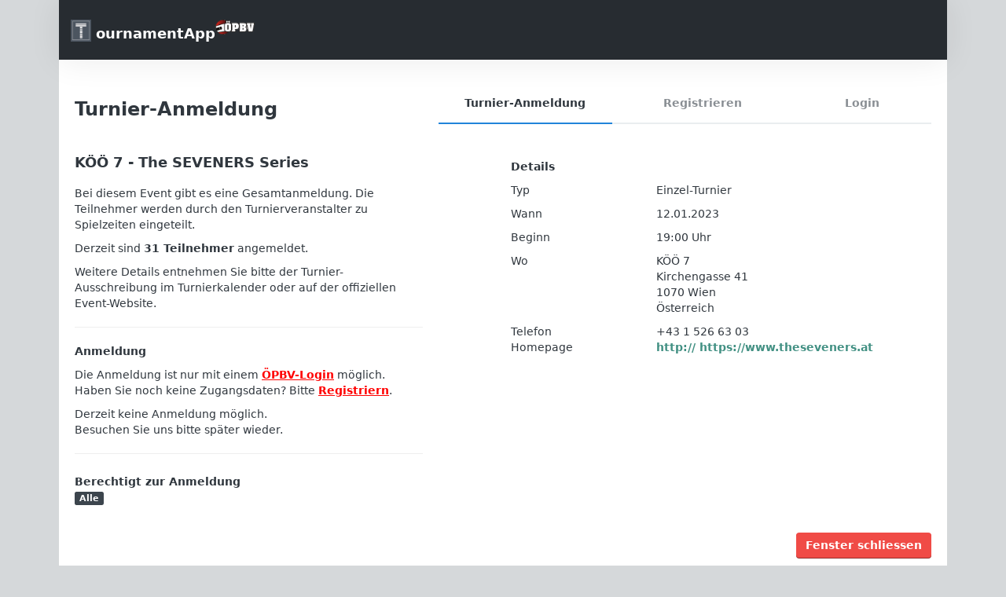

--- FILE ---
content_type: text/html; charset=UTF-8
request_url: https://oepbv.at/turnier/php_impl/registration.php?spr=de&rub=an&tID=24648
body_size: 3204
content:

    
          
                        

<!DOCTYPE html>
<!--[if IE 8]> <html lang="en" class="ie8"> <![endif]-->
<!--[if !IE]><!-->
<html lang="de">
<!--<![endif]-->
<head>
	<meta charset="utf-8" />
	<title>ÖPBV | TournamentApp by WPPN</title>
	<meta content="width=device-width, initial-scale=1.0, maximum-scale=1.0, user-scalable=no" name="viewport" />
	<meta content="" name="description" />
	<meta content="" name="author" />

<!-- ================== BEGIN BASE CSS STYLE ================== -->
<link href="http://fonts.googleapis.com/css?family=Nunito:400,300,700" rel="stylesheet" id="fontFamilySrc" />
<link href="../assets/plugins/jquery-ui/themes/base/minified/jquery-ui.min.css" rel="stylesheet" />
<link href="../assets/plugins/bootstrap/css/bootstrap.min.css" rel="stylesheet" />
<link href="../assets/plugins/font-awesome/css/font-awesome.min.css" rel="stylesheet" />
<link href="../assets/css/animate.min.css" rel="stylesheet" />
<link href="../assets/css/style.min.css" rel="stylesheet" />
<!-- ================== END BASE CSS STYLE ================== -->

<!-- ================== BEGIN PAGE LEVEL CSS STYLE ================== -->
    <link href="../assets/plugins/bootstrap-calendar/css/bootstrap_calendar.css" rel="stylesheet" />
<link href="../assets/plugins/parsley/src/parsley.css" rel="stylesheet" />
<link href="../assets/plugins/bootstrap-datepicker/css/bootstrap-datepicker.css" rel="stylesheet" />
<link href="../assets/plugins/bootstrap-datepicker/css/bootstrap-datepicker3.css" rel="stylesheet" />
<!-- ================== END PAGE LEVEL CSS STYLE ================== -->
        

<!--[if lt IE 9]>

<script src="assets/crossbrowserjs/excanvas.min.js"></script>
	<![endif]-->

<link href="../css/wppn_default.css" rel="stylesheet" title="default">
	<link href="../css/wppn_style.css?d=1762243758" rel="stylesheet" title="default">


<meta HTTP-EQUIV="CACHE-CONTROL" CONTENT="NO-CACHE">
	<meta HTTP-EQUIV="PRAGMA" CONTENT="NO-CACHE">
</head>


<body style="height: auto">
    <center>
    <div class="container">
<div class="panel panel-default">
	<div class="navbar pt10 pb10" style="background-color:#272c31; border-radius: 0px">

<a href="#" class="navbar-brand">

<div style="float: left;"><img src="../images/layout/logo_tournamentapp_at.png" style="height:28px"></div>

<div style="float: left; padding-top:5px; color:white">&nbsp;ournamentApp</div><img src="../images/layout/logo_oepbv_transparent.png" style="width: 50px" class="ml05 mb10">
            </a>
	</div>
	<div class="panel-body" style="padding-top:30px">
            
            <div class="row">
                <div class="col-sm-5 col-xs-12 text-left">
                                <h3>Turnier-Anmeldung</h3>                    
                </div>
                <div class="col-sm-7 col-xs-12">
                    <ul class="nav nav-tabs nav-tabs-primary nav-justified">
                        <li class="active"><a href="?spr=de&rub=an&tID=24648">Turnier-Anmeldung</a></li><li class=""><a href="?spr=de&rub=rg&tID=24648">Registrieren</a></li><li class=""><a href="?spr=de&rub=lg&tID=24648">Login</a></li>                    </ul>
                </div>
            </div>
            
            
            
            
            
            <div class="row">
                <div class="col-sm-12 col-xs-12 text-left p-t-15">
                    
                                    <script>
                    setInterval(function(){ 
                        $.ajax(
                            {
                            type: "post",
                            url: "js_anz_plaetze_turnier.php?tID=24648",
                            success: function(veri){
                            var arr1 = veri.split(",");
                            $("#plaetze_turnier").html(arr1[0]);
                            $("#angemeldet_turnier").html(arr1[1]);
                            }
                            });
                    }, 5000);
                </script>
                <div class="row"><div class="col-xs-12 col-md-5"><div class="row m-b-10 m-t-10"><div class="col-xs-12"><h4>KÖÖ 7 - The SEVENERS Series</h4></div></div><p>Bei diesem Event gibt es eine Gesamtanmeldung. Die Teilnehmer werden durch den Turnierveranstalter zu Spielzeiten eingeteilt.</p><p>Derzeit sind <strong><span id="angemeldet_turnier">31</span> Teilnehmer</strong> angemeldet.<p>Weitere Details entnehmen Sie bitte der Turnier-Ausschreibung im Turnierkalender oder auf der offiziellen Event-Website.</p><hr><div class="row m-b-10 m-t-10" id="anmeldung"><div class="col-xs-12"><strong>Anmeldung</strong></div></div><div class="row m-b-10 m-t-10"><div class="col-xs-12">Die Anmeldung ist nur mit einem <a href="?spr=de&rub=lg&tID=24648" style="color:#ff0000; text-decoration:underline; font-weight:bold">ÖPBV-Login</a> möglich.<br>Haben Sie noch keine Zugangsdaten? Bitte <a href="?spr=de&rub=rg&tID=24648" style="color:#ff0000; text-decoration:underline; font-weight:bold">Registriern</a>.</div></div><div class="row m-b-10 m-t-10"><div class="col-xs-12">Derzeit keine Anmeldung möglich.<br>Besuchen Sie uns bitte später wieder.</div></div><hr><div class="row m-b-10 m-t-25"><div class="col-xs-12"><strong>Berechtigt zur Anmeldung</strong><p><span class="label label-inverse m-b-5">Alle</span> </p></div></div></div><div class="col-xs-12 col-md-1"></div><div class="col-xs-12 col-md-6"><div class="row"><div class="col-xs-12 p-t-25"><strong>Details</strong></div></div><div class="row m-t-10"><div class="col-xs-4">Typ</div><div class="col-xs-8">Einzel-Turnier</div></div><div class="row m-t-10"><div class="col-xs-4">Wann</div><div class="col-xs-8">12.01.2023</div></div><div class="row m-t-10"><div class="col-xs-4">Beginn</div><div class="col-xs-8">19:00 Uhr</div></div><div class="row m-t-10"><div class="col-xs-4">Wo</div><div class="col-xs-8">KÖÖ 7<br>Kirchengasse 41<br>1070 Wien<br>Österreich</div></div><div class="row m-t-10"><div class="col-xs-4">Telefon</div><div class="col-xs-8">+43 1 526 63 03</div></div><div class="row"><div class="col-xs-4">Homepage</div><div class="col-xs-8"><a href="http:// https://www.theseveners.at" target="_blank">http:// https://www.theseveners.at</a></div></div></div></div>                </div>
            </div>
            
            
            <div class="row">
                <div class="col-sm-12 col-xs-12 p-t-15">


	                    <a href="JavaScript:window.close();"><button type="button" class="btn btn-danger pull-right">Fenster schliessen</button></a>


	                </div>
            </div>
            


</div>
        <div class="panel-footer text-left"><span>&nbsp;</span><span class="pull-right"><span style="color:#000"><img src="../images/flaggen/ger.jpg" style="height:15px"></span>&nbsp;|&nbsp;<a href="?spr=en&rub=an&tID=24648"><img src="../images/flaggen/gbr.jpg" style="height:15px"></a></span></div>
</div>
</div>

<!-- ================== BEGIN BASE JS ================== -->
<script src="../assets/plugins/jquery/jquery-1.9.1.min.js"></script>
<script src="../assets/plugins/jquery/jquery-migrate-1.1.0.min.js"></script>
<script src="../assets/plugins/jquery-ui/ui/minified/jquery-ui.min.js"></script>
<script src="../assets/plugins/bootstrap/js/bootstrap.min.js"></script>
<!--[if lt IE 9]>
	<script src="../assets/crossbrowserjs/html5shiv.js"></script>
	<script src="../assets/crossbrowserjs/respond.min.js"></script>
<![endif]-->
<script src="../assets/plugins/slimscroll/jquery.slimscroll.min.js"></script>
<script src="../assets/plugins/jquery-cookie/jquery.cookie.js"></script>
    <script src="../js/jquery.countdown.min.js"></script>
<!-- ================== END BASE JS ================== -->

<!-- ================== BEGIN PAGE LEVEL JS ================== -->
    <script src="../assets/plugins/bootstrap-calendar/js/bootstrap_calendar.min.js"></script>
<script src="../assets/plugins/parsley/dist/parsley.js"></script>
<script src="../assets/plugins/bootstrap-datepicker/js/bootstrap-datepicker.js"></script>
<script src="../assets/js/page-form-plugins.demo.min.js"></script>
    <script src="../assets/js/demo.min.js"></script>
    <script src="../assets/js/apps.min.js"></script>
<!-- ================== END PAGE LEVEL JS ================== -->
        
                    <script>
                    setInterval(function(){ 
                        $.ajax(
                            {
                            type: "post",
                            url: "js_anz_plaetze_turnier.php?tID=24648",
                            success: function(veri){
                            var arr1 = veri.split(",");
                            $("#plaetze_turnier").html(arr1[0]);
                            $("#angemeldet_turnier").html(arr1[1]);
                            }
                            });
                    }, 5000);
                </script>
                
<script>
	$(document).ready(function() {
	    App.init();
	    Demo.init();
	    PageDemo.init();
	});


Parsley.addMessages('en', {
	defaultMessage: "This value seems to be invalid.",
	type: {
	  email: "This value should be a valid email.",
	  url: "This value should be a valid url.",
	  number: "This value should be a valid number.",
	  integer: "This value should be a valid integer.",
	  digits: "This value should be digits.",
	  alphanum: "This value should be alphanumeric."
	},
	notblank: "This value should not be blank.",
	required: "Diese Eingabe ist ungültig",
	pattern: "This value seems to be invalid.",
	min: "This value should be greater than or equal to %s.",
	max: "This value should be lower than or equal to %s.",
	range: "This value should be between %s and %s.",
	minlength: "This value is too short. It should have %s characters or more.",
	maxlength: "This value is too long. It should have %s characters or fewer.",
	length: "This value length is invalid. It should be between %s and %s characters long.",
	mincheck: "You must select at least %s choices.",
	maxcheck: "You must select %s choices or fewer.",
	check: "You must select between %s and %s choices.",
	equalto: "This value should be the same."
  });

  Parsley.setLocale('en');
  
       
        $('#getting-started').countdown("").on('update.countdown', function(event) {

   var $this = $(this).html(event.strftime(''

 + "<div class='row'>"

 + "<div class='col-xs-3' style='padding-right:0px'><div style='width:100%; background-color:#ebebeb; padding-left:10px'><div class='countdown_up'>%D</div><div class='countdown_down'>Tage</div></div></div>"

 + "<div class='col-xs-3' style='padding-right:0px'><div style='width:100%; background-color:#f4f4f4; padding-left:10px'><div class='countdown_up'>%H</div><div class='countdown_down'>Std</div></div></div>"

 + "<div class='col-xs-3' style='padding-right:0px'><div style='width:100%; background-color:#ebebeb; padding-left:10px'><div class='countdown_up'>%M</div><div class='countdown_down'>Min</div></div></div>"

 + "<div class='col-xs-3' style='padding-right:0px'><div style='width:100%; background-color:#f4f4f4; padding-left:10px'><div class='countdown_up'>%S</div><div class='countdown_down'>Sek</div></div></div>"
                 + "</div>"
                ));

 });

</script>
    

    </body>
</html>



--- FILE ---
content_type: text/css
request_url: https://oepbv.at/turnier/assets/css/style.min.css
body_size: 30297
content:
/* 
Template Name: Source Admin - Responsive Admin Dashboard Template build with Twitter Bootstrap 3.3.7 & Bootstrap 4
Version: 1.4.0
Author: Sean Ngu
Website: http://www.seantheme.com/source-admin-v1.4/admin/
*/.page-loader,.spinner{display: none;} .navbar-nav>li>a.has-notify:before,.pace .pace-progress-inner:before,.sidebar .sub-menu:before,.spinner:before,.spinner:not(:required):before{content:''}html{font-size:16px}.navbar,body{font-size:14px}.page-container,body,html{height:100%}body{font-family:-apple-system,system-ui,BlinkMacSystemFont,"Segoe UI",Roboto,"Helvetica Neue",Arial,sans-serif;text-rendering:optimizeLegibility;-webkit-font-smoothing:antialiased;background:#d5d8da;color:#30373e}.page-header-fixed{padding-top:56px}.page-with-top-menu.page-header-fixed{padding-top:100px}.container,.container-fluid{padding-left:20px;padding-right:20px}@media (max-width:767px){.page-header-fixed,.page-with-top-menu.page-header-fixed{padding-top:94px}.container,.container-fluid{padding-left:15px;padding-right:15px}}.page-loader{background:#fff;top:00;left:0;right:0;z-index:9999;font-family:inherit; display:none}@keyframes spinner{to{transform:rotate(360deg)}}@-webkit-keyframes spinner{to{-webkit-transform:rotate(360deg)}}.spinner{min-width:80px;margin:-8px 0 0 -40px;left:50%;top:50%;line-height:16px;padding-left:27px}.navbar-brand,.navbar-nav>li>a{line-height:26px}.spinner:before{position:absolute;top:0;left:50%;width:16px;height:16px;margin-left:-40px}.spinner:not(:required):before{border-radius:50%;border:2px solid rgba(0,0,0,.3);border-top-color:rgba(0,0,0,.6);animation:spinner .6s linear infinite;-webkit-animation:spinner .6s linear infinite}.pace{-webkit-pointer-events:none;pointer-events:none;-webkit-user-select:none;-moz-user-select:none;user-select:none;position:fixed;top:56px;left:0;right:0;height:30px;overflow:hidden;z-index:1030}.pace-inactive{display:none}.ie8 .pace{display:none!important}.pace .pace-progress{background:#080808;position:fixed;z-index:1020;top:56px;right:100%;width:100%;height:2px}.pace .pace-progress-inner{display:block;position:absolute;right:0;width:100px;height:100%;height:15px;overflow:hidden}.pace .pace-progress-inner:before{display:block;position:aboslute;top:0;left:0;right:0;height:2px;box-shadow:0 0 10px #080808,0 0 5px #080808;opacity:1;-webkit-transform:rotate(3deg) translate(0,-4px);-moz-transform:rotate(3deg) translate(0,-4px);-ms-transform:rotate(3deg) translate(0,-4px);-o-transform:rotate(3deg) translate(0,-4px);transform:rotate(3deg) translate(0,-4px)}.pace .pace-activity{display:block;position:fixed;z-index:2000;top:15px;top:71px;right:15px;width:14px;height:14px;border:2px solid transparent;border-top-color:#080808;border-left-color:#080808;border-radius:10px;-webkit-animation:pace-spinner .4s linear infinite;-moz-animation:pace-spinner .4s linear infinite;-ms-animation:pace-spinner .4s linear infinite;-o-animation:pace-spinner .4s linear infinite;animation:pace-spinner .4s linear infinite}.pace-top .pace,.pace-top .pace .pace-progress{top:0}.pace-top .pace .pace-activity{top:15px}@media (max-width:767px){.pace,.pace .pace-progress{top:94px}.pace .pace-activity{top:109px}}@-webkit-keyframes pace-spinner{0%{-webkit-transform:rotate(0);transform:rotate(0)}100%{-webkit-transform:rotate(360deg);transform:rotate(360deg)}}@-moz-keyframes pace-spinner{0%{-moz-transform:rotate(0);transform:rotate(0)}100%{-moz-transform:rotate(360deg);transform:rotate(360deg)}}@-o-keyframes pace-spinner{0%{-o-transform:rotate(0);transform:rotate(0)}100%{-o-transform:rotate(360deg);transform:rotate(360deg)}}@-ms-keyframes pace-spinner{0%{-ms-transform:rotate(0);transform:rotate(0)}100%{-ms-transform:rotate(360deg);transform:rotate(360deg)}}@keyframes pace-spinner{0%{transform:rotate(0)}100%{transform:rotate(360deg)}}@media (min-width:768px){.boxed-layout .pace{position:fixed;top:56px;left:50%;width:1024px;margin-left:-512px;height:30px;overflow:hidden}.boxed-layout .pace .pace-progress{position:absolute!important;top:0}.boxed-layout .pace .pace-activity{position:absolute;top:15px}.boxed-layout .page-container{position:relative;width:1024px;margin:0 auto;min-height:100%;box-shadow:0 2px 24px rgba(0,0,0,.4);background:#d5d8da}.boxed-layout .container,.boxed-layout .container-fluid,.boxed-layout .header,.boxed-layout .top-menu{width:1024px;max-width:1024px}.boxed-layout .header,.boxed-layout .top-menu{right:auto}.boxed-layout .header,.boxed-layout .sidebar,.boxed-layout .sidebar-bg,.boxed-layout .top-menu{left:auto}.boxed-layout .page-with-right-sidebar.page-with-two-sidebar .sidebar-bg.sidebar-right,.boxed-layout .page-with-right-sidebar.page-with-two-sidebar .sidebar.sidebar-right{position:fixed;right:-250px}.boxed-layout .page-with-right-sidebar .sidebar,.boxed-layout .page-with-right-sidebar .sidebar-bg,.boxed-layout .page-with-top-menu .top-menu,.boxed-layout .page-with-two-sidebar.page-right-sidebar-toggled .sidebar-bg.sidebar-right,.boxed-layout .page-with-two-sidebar.page-right-sidebar-toggled .sidebar.sidebar-right{position:absolute;right:0}.boxed-layout .page-with-top-menu.page-container{overflow:hidden}}.navbar{border:none;-webkit-box-shadow:0 2px 40px 0 rgba(0,0,0,.08);box-shadow:0 2px 40px 0 rgba(0,0,0,.08);z-index:1040;margin-bottom:0}.navbar .navbar-nav>.open>a,.navbar .navbar-nav>.open>a:focus,.navbar .navbar-nav>.open>a:hover,.navbar-nav>li>a:focus,.navbar-nav>li>a:hover{background:0 0;color:#333}.navbar-nav>li>a.has-notify{position:relative}.navbar-nav>li>a.has-notify:before{position:absolute;top:14px;right:11px;width:11px;height:11px;-webkit-border-radius:50%;-moz-border-radius:50%;border-radius:50%;background:#17B6A4;z-index:10;opacity:1;transition:all .2s linear}.navbar-nav>li>a.has-notify.read:before{opacity:0;background:0 0;width:0;height:0}@media (max-width:767px){.navbar-nav{margin:0}.navbar-right{float:right}.navbar-nav>li{float:left}.navbar-nav>li+li{margin-left:15px}.navbar-nav>li>a{padding-left:8px;padding-right:8px}.navbar-toggle{border:none;padding:16px 15px;margin:0;background:0 0;border-radius:0}.navbar-nav>li>a.has-notify:before{top:11px;right:4px}}@media (max-width:480px){.navbar-nav>li+li{margin-left:5px}}.navbar-header{width:230px}.navbar-brand{font-weight:700;height:56px}.navbar-brand .logo{height:26px;float:left;margin-right:10px}@media (max-width:767px){.navbar-header{width:auto;border-bottom:2px solid #EAEDEF}.navbar-brand{font-size:16px;height:46px;line-height:28px;padding-top:10px;padding-bottom:10px}.navbar-brand .logo{margin:0 8px 0 0}}.navbar-form{margin:11px 0;position:relative}.navbar-form .form-control{-webkit-border-radius:34px;-moz-border-radius:34px;border-radius:34px;padding-right:33px}.navbar-form .btn{background:0 0;border:none;color:#606D79;position:absolute!important;right:15px;top:0!important;line-height:22px;-webkit-border-radius:0 30px 30px 0;-moz-border-radius:0 30px 30px 0;border-radius:0 30px 30px 0}@media (max-width:767px){.navbar-form{border:none;-webkit-box-shadow:none;box-shadow:none;margin:0;padding:8px 0}.navbar-form .form-control{font-size:12px;height:30px}.navbar-form .btn{top:8px!important;line-height:18px;right:0}}@media (max-width:480px){.navbar-form{width:145px}}.navbar-user>a .image{float:left;width:40px;height:40px;background:#eaedef;-webkit-border-radius:50%;-moz-border-radius:50%;border-radius:50%;overflow:hidden;margin-top:-7px;margin-right:10px}.navbar-user>a .image img{display:block;max-width:100%}.navbar-default{background:#fff}.navbar-default .navbar-brand,.navbar-default .navbar-nav>li>a{color:#333}@media (max-width:767px){.navbar-user>a .image{width:28px;height:28px;margin-top:0;margin-right:5px}.navbar-default .navbar-toggle:focus,.navbar-default .navbar-toggle:hover{background:#fff}.navbar-default .navbar-toggle .icon-bar{background:#333}.navbar-inverse .navbar-header{border-bottom-color:#52565a}}.navbar-inverse{background:#272C31}.navbar-inverse .navbar-toggle .icon-bar{background:#fff}.navbar-inverse .navbar-toggle .icon-bar:focus,.navbar-inverse .navbar-toggle .icon-bar:hover{background:0 0}.navbar-inverse .navbar-form .btn,.navbar-inverse .navbar-form .form-control,.navbar.navbar-inverse .navbar-nav>li>a{color:#d4d5d6}.navbar-inverse .navbar-brand,.navbar.navbar-inverse .navbar-nav>.open>a,.navbar.navbar-inverse .navbar-nav>.open>a:focus,.navbar.navbar-inverse .navbar-nav>.open>a:hover,.navbar.navbar-inverse .navbar-nav>li>a:focus,.navbar.navbar-inverse .navbar-nav>li>a:hover{color:#fff}.navbar-inverse .navbar-form .form-control{background:0 0;border-color:#52565a;color:#fff}.navbar-inverse .navbar-form .form-control:focus{border-color:#939598}.navbar-inverse .navbar-form .form-control::-webkit-input-placeholder{color:#d4d5d6}.navbar-inverse .navbar-form .form-control:-moz-placeholder{color:#d4d5d6}.navbar-inverse .navbar-form .form-control::-moz-placeholder{color:#d4d5d6}.navbar-inverse .navbar-form .form-control:-ms-input-placeholder{color:#d4d5d6}.navbar-purple{background:#5f50c5}.navbar-purple .navbar-toggle .icon-bar{background:#fff}.navbar-purple .navbar-form .btn,.navbar-purple .navbar-form .form-control,.navbar.navbar-purple .navbar-nav>li>a{color:#dcd8fb}.navbar-purple .navbar-brand,.navbar.navbar-purple .navbar-nav>.open>a,.navbar.navbar-purple .navbar-nav>.open>a:focus,.navbar.navbar-purple .navbar-nav>.open>a:hover,.navbar.navbar-purple .navbar-nav>li>a:focus,.navbar.navbar-purple .navbar-nav>li>a:hover{color:#fff}.navbar-purple .navbar-form .form-control{background:0 0;border-color:#dcd8fb;color:#fff}.navbar-purple .navbar-form .form-control:focus{border-color:#7f73d1}.navbar-purple .navbar-form .form-control::-webkit-input-placeholder{color:#dcd8fb}.navbar-purple .navbar-form .form-control:-moz-placeholder{color:#dcd8fb}.navbar-purple .navbar-form .form-control::-moz-placeholder{color:#dcd8fb}.navbar-purple .navbar-form .form-control:-ms-input-placeholder{color:#dcd8fb}.navbar-purple .navbar-nav>li>a.has-notify:before{background:url(../img/transparent/black-0.5.png);background:rgba(0,0,0,.5)}.navbar-primary{background:#2184DA}.navbar-primary .navbar-toggle .icon-bar{background:#fff}.navbar-primary .navbar-form .btn,.navbar-primary .navbar-form .form-control,.navbar.navbar-primary .navbar-nav>li>a{color:#d3e6f8}.navbar-primary .navbar-brand,.navbar.navbar-primary .navbar-nav>.open>a,.navbar.navbar-primary .navbar-nav>.open>a:focus,.navbar.navbar-primary .navbar-nav>.open>a:hover,.navbar.navbar-primary .navbar-nav>li>a:focus,.navbar.navbar-primary .navbar-nav>li>a:hover{color:#fff}.navbar-primary .navbar-form .form-control{background:0 0;border-color:#90c1ec;color:#fff}.navbar-primary .navbar-form .form-control:focus{border-color:#d3e6f8}.navbar-primary .navbar-form .form-control::-webkit-input-placeholder{color:#d3e6f8}.navbar-primary .navbar-form .form-control:-moz-placeholder{color:#d3e6f8}.navbar-primary .navbar-form .form-control::-moz-placeholder{color:#d3e6f8}.navbar-primary .navbar-form .form-control:-ms-input-placeholder{color:#d3e6f8}.navbar-primary .navbar-nav>li>a.has-notify:before{background:url(../img/transparent/black-0.5.png);background:rgba(0,0,0,.5)}.navbar-success{background:#17B6A4}.navbar-success .navbar-toggle .icon-bar{background:#fff}.navbar-success .navbar-form .btn,.navbar-success .navbar-form .form-control,.navbar.navbar-success .navbar-nav>li>a{color:#d1f0ed}.navbar-success .navbar-brand,.navbar.navbar-success .navbar-nav>.open>a,.navbar.navbar-success .navbar-nav>.open>a:focus,.navbar.navbar-success .navbar-nav>.open>a:hover,.navbar.navbar-success .navbar-nav>li>a:focus,.navbar.navbar-success .navbar-nav>li>a:hover{color:#fff}.navbar-success .navbar-form .form-control{background:0 0;border-color:#8bdad1;color:#fff}.navbar-success .navbar-form .form-control:focus{border-color:#d1f0ed}.navbar-success .navbar-form .form-control::-webkit-input-placeholder{color:#d1f0ed}.navbar-success .navbar-form .form-control:-moz-placeholder{color:#d1f0ed}.navbar-success .navbar-form .form-control::-moz-placeholder{color:#d1f0ed}.navbar-success .navbar-form .form-control:-ms-input-placeholder{color:#d1f0ed}.navbar-success .navbar-nav>li>a.has-notify:before{background:url(../img/transparent/black-0.5.png);background:rgba(0,0,0,.5)}.navbar-lime{background:#65C56F}.navbar-lime .navbar-toggle .icon-bar{background:#fff}.navbar-lime .navbar-form .btn,.navbar-lime .navbar-form .form-control,.navbar.navbar-lime .navbar-nav>li>a{color:#e0f3e2}.navbar-lime .navbar-brand,.navbar.navbar-lime .navbar-nav>.open>a,.navbar.navbar-lime .navbar-nav>.open>a:focus,.navbar.navbar-lime .navbar-nav>.open>a:hover,.navbar.navbar-lime .navbar-nav>li>a:focus,.navbar.navbar-lime .navbar-nav>li>a:hover{color:#fff}.navbar-lime .navbar-form .form-control{background:0 0;border-color:#b2e2b7;color:#fff}.navbar-lime .navbar-form .form-control:focus{border-color:#e0f3e2}.navbar-lime .navbar-form .form-control::-webkit-input-placeholder{color:#e0f3e2}.navbar-lime .navbar-form .form-control:-moz-placeholder{color:#e0f3e2}.navbar-lime .navbar-form .form-control::-moz-placeholder{color:#e0f3e2}.navbar-lime .navbar-form .form-control:-ms-input-placeholder{color:#e0f3e2}.navbar-lime .navbar-nav>li>a.has-notify:before{background:url(../img/transparent/black-0.5.png);background:rgba(0,0,0,.5)}.navbar-warning{background:#fcaf41}.navbar-warning .navbar-toggle .icon-bar{background:#fff}.navbar-warning .navbar-form .btn,.navbar-warning .navbar-form .form-control,.navbar.navbar-warning .navbar-nav>li>a{color:#feefd9}.navbar-warning .navbar-brand,.navbar.navbar-warning .navbar-nav>.open>a,.navbar.navbar-warning .navbar-nav>.open>a:focus,.navbar.navbar-warning .navbar-nav>.open>a:hover,.navbar.navbar-warning .navbar-nav>li>a:focus,.navbar.navbar-warning .navbar-nav>li>a:hover{color:#fff}.navbar-warning .navbar-form .form-control{background:0 0;border-color:#fdd7a0;color:#fff}.navbar-warning .navbar-form .form-control:focus{border-color:#feefd9}.navbar-warning .navbar-form .form-control::-webkit-input-placeholder{color:#feefd9}.navbar-warning .navbar-form .form-control:-moz-placeholder{color:#feefd9}.navbar-warning .navbar-form .form-control::-moz-placeholder{color:#feefd9}.navbar-warning .navbar-form .form-control:-ms-input-placeholder{color:#feefd9}.navbar-warning .navbar-nav>li>a.has-notify:before{background:url(../img/transparent/black-0.5.png);background:rgba(0,0,0,.5)}.navbar-danger{background:#F04B46}.navbar-danger .navbar-toggle .icon-bar{background:#fff}.navbar-danger .navbar-form .btn,.navbar-danger .navbar-form .form-control,.navbar.navbar-danger .navbar-nav>li>a{color:#fcdbda}.navbar-danger .navbar-brand,.navbar.navbar-danger .navbar-nav>.open>a,.navbar.navbar-danger .navbar-nav>.open>a:focus,.navbar.navbar-danger .navbar-nav>.open>a:hover,.navbar.navbar-danger .navbar-nav>li>a:focus,.navbar.navbar-danger .navbar-nav>li>a:hover{color:#fff}.navbar-danger .navbar-form .form-control{background:0 0;border-color:#f7a5a2;color:#fff}.navbar-danger .navbar-form .form-control:focus{border-color:#fcdbda}.navbar-danger .navbar-form .form-control::-webkit-input-placeholder{color:#fcdbda}.navbar-danger .navbar-form .form-control:-moz-placeholder{color:#fcdbda}.navbar-danger .navbar-form .form-control::-moz-placeholder{color:#fcdbda}.navbar-danger .navbar-form .form-control:-ms-input-placeholder{color:#fcdbda}.navbar-danger .navbar-nav>li>a.has-notify:before{background:url(../img/transparent/black-0.5.png);background:rgba(0,0,0,.5)}.navbar-grey{background:#8a8f94}.navbar-grey .navbar-toggle .icon-bar{background:#fff}.navbar-grey .navbar-form .btn,.navbar-grey .navbar-form .form-control,.navbar.navbar-grey .navbar-nav>li>a{color:#eef0f1}.navbar-grey .navbar-brand,.navbar.navbar-grey .navbar-nav>.open>a,.navbar.navbar-grey .navbar-nav>.open>a:focus,.navbar.navbar-grey .navbar-nav>.open>a:hover,.navbar.navbar-grey .navbar-nav>li>a:focus,.navbar.navbar-grey .navbar-nav>li>a:hover{color:#fff}.navbar-grey .navbar-form .form-control{background:0 0;border-color:#d4d9dc;color:#fff}.navbar-grey .navbar-form .form-control:focus{border-color:#eef0f1}.navbar-grey .navbar-form .form-control::-webkit-input-placeholder{color:#eef0f1}.navbar-grey .navbar-form .form-control:-moz-placeholder{color:#eef0f1}.navbar-grey .navbar-form .form-control::-moz-placeholder{color:#eef0f1}.navbar-grey .navbar-form .form-control:-ms-input-placeholder{color:#eef0f1}.navbar-grey .navbar-nav>li>a.has-notify:before{background:url(../img/transparent/black-0.5.png);background:rgba(0,0,0,.5)}.sidebar,.sidebar-bg{position:absolute;left:0;top:56px;background:#3C454D;width:250px;z-index:1010}.page-sidebar-fixed .sidebar,.sidebar-bg{position:fixed;bottom:0}.sidebar-bg{z-index:1000}@media (max-width:767px){.navbar-purple .navbar-header{border-bottom-color:#4c409e}.navbar-primary .navbar-header{border-bottom-color:#1a6aae}.navbar-success .navbar-header{border-bottom-color:#129283}.navbar-lime .navbar-header{border-bottom-color:#519e59}.navbar-warning .navbar-header{border-bottom-color:#ca8c34}.navbar-danger .navbar-header{border-bottom-color:#c03c38}.navbar-grey .navbar-header{border-bottom-color:#888f95}.sidebar,.sidebar-bg{top:0;left:-250px;z-index:1040}.sidebar-bg{z-index:1035}@keyframes sidebarSlideInLeft{from{left:-250px}to{left:0}}@-webkit-keyframes sidebarSlideInLeft{from{left:-250px}to{left:0}}.page-sidebar-toggled .sidebar{left:0;animation:sidebarSlideInLeft .2s;-webkit-animation:sidebarSlideInLeft .2s}.page-sidebar-toggled .sidebar-bg{position:fixed;left:0;animation:sidebarSlideInLeft .2s;-webkit-animation:sidebarSlideInLeft .2s}}.sidebar .nav>li.nav-header{padding:15px 20px 10px;color:#b1b5b8;font-size:10px;font-weight:700}.sidebar .nav>li.divider{margin:15px 0;height:2px;background:#30373e}.sidebar .nav>li.divider+li.nav-header{margin-top:-15px}.sidebar .nav>li>a>.icon-img,.sidebar .nav>li>a>i{float:left;width:32px;height:32px;line-height:32px;margin:-6px 13px -6px 0}.sidebar .nav>li:after,.sidebar .nav>li:before,.sidebar .nav>li>a:after,.sidebar .nav>li>a:before{content:'';display:table;clear:both}.sidebar .nav>li>a{padding:12px 20px;color:#b1b5b8}.sidebar .nav>li.expand>a,.sidebar .nav>li>a:focus,.sidebar .nav>li>a:hover{background:#636a71}.sidebar .nav>li>a>.icon-img img{max-width:100%;max-height:100%}.sidebar .nav>li>a>i{text-align:center;-webkit-border-radius:6px;-moz-border-radius:6px;border-radius:6px;font-size:16px;color:#fff;color:rgba(255,255,255,.5);background:url(../img/transparent/black-0.5.png);background:rgba(0,0,0,.5);position:relative;overflow:hidden}.sidebar .nav>li.active>a,.sidebar .nav>li.active>a:focus,.sidebar .nav>li.active>a:hover{background:#24292e;color:#fff}.sidebar .nav>li.active>a>i{color:#0F6655;background:#17B6A4}.sidebar .nav>li.active>a>i:after{background:0 0}.sidebar .nav>li>a>.caret.pull-right{margin-top:10px;margin-right:2px;color:#b1b5b8}.sidebar .has-sub.active>.sub-menu{display:block}.sidebar .sub-menu:before{display:block;position:absolute;left:34px;top:0;bottom:0;width:4px;background:#24292e}.sidebar .sub-menu{list-style-type:none;padding:10px 0 10px 45px;margin:0;background:#30373e;position:relative;display:none}.sidebar .sub-menu .sub-menu{padding:0 0 0 30px;background:0 0}.sidebar .sub-menu .sub-menu:before{left:21px}.sidebar .sub-menu>li>a{padding:5px 20px;display:block;color:#8a8f94;text-decoration:none;position:relative}.sidebar .sub-menu>li>a:before{content:'\f111';font-family:FontAwesome;position:absolute;left:0;font-size:7px;color:#4f555a;top:50%;margin-top:-4px;margin-left:-12px}.page-sidebar-minified .sidebar-minify-btn i:before,.page-with-right-sidebar .sidebar-minify-btn .fa:before{content:'\f105'}.sidebar .sub-menu .sub-menu>li>a:before{margin-left:-10px}.sidebar .sub-menu>li>a:focus:before,.sidebar .sub-menu>li>a:hover:before{color:#8a8f94}.sidebar .nav>li li.has-sub.active>a,.sidebar .sub-menu>li.active>a,.sidebar .sub-menu>li.active>a:focus,.sidebar .sub-menu>li.active>a:hover,.sidebar .sub-menu>li>a:focus,.sidebar .sub-menu>li>a:hover{color:#fff}.sidebar .sub-menu>li.active>a:before,.sidebar .text-theme{color:#17B6A4}.sidebar .nav .sub-menu>li>a .caret{float:right;margin-top:7px}.sidebar .label.label-theme{background:#17B6A4}.sidebar-minify-btn,.sidebar-minify-btn:focus,.sidebar-minify-btn:hover{text-align:center;font-size:14px;z-index:10;padding:0!important;background:#24292e;width:30px;height:30px;-webkit-border-radius:50%;-moz-border-radius:50%;border-radius:50%;color:#1abc9c;line-height:30px;margin:-15px auto}.sidebar-minify-btn i,.sidebar-minify-btn i:after{background:0 0!important}.sidebar-minify-btn i{width:inherit!important;height:inherit!important;display:inline!important;font-size:14px!important;margin:0!important;padding:0!important;line-height:inherit!important;color:inherit!important}.page-sidebar-minified .sidebar{width:70px;padding:10px 0;position:absolute}.page-sidebar-minified .sidebar-bg{width:70px}@media (max-width:767px){.page-sidebar-minified .sidebar{position:fixed}}.page-sidebar-minified .sidebar .nav-header,.page-sidebar-minified .sidebar .nav-project,.page-sidebar-minified .sidebar .nav-user,.page-sidebar-minified .sidebar .nav>li>a>span{display:none}.page-sidebar-minified .sidebar .slimScrollBar{display:none!important}.page-sidebar-minified .sidebar.sidebar-right .slimScrollBar{display:block!important}.page-sidebar-minified .sidebar .nav{position:relative;z-index:10}.page-sidebar-minified .sidebar .nav>li>a{padding:12px 19px 12px 15px}.page-sidebar-minified .sidebar .nav>li.has-sub:focus>a,.page-sidebar-minified .sidebar .nav>li.has-sub:hover>a{background:#636a71}.page-sidebar-minified .sidebar .nav>li.has-sub.active:focus>a,.page-sidebar-minified .sidebar .nav>li.has-sub.active:hover>a{background:#24292e}.page-sidebar-minified .sidebar .nav li.has-sub{position:relative}.page-sidebar-minified .sidebar .nav li.has-sub>.sub-menu{position:absolute;left:100%;top:0;display:none;width:250px;background:#30373e;padding:10px 0 10px 30px}.page-sidebar-minified .sidebar li.has-sub>.sub-menu{display:none!important}.page-sidebar-minified .sidebar .sub-menu:before{left:25px}.page-sidebar-minified .sidebar .sub-menu>li>a:before{margin-left:-6px;margin-top:-5px}.page-sidebar-minified .sidebar li.has-sub:focus>.sub-menu,.page-sidebar-minified .sidebar li.has-sub:hover>.sub-menu{display:block!important;overflow:visible!important}.page-sidebar-minified .sidebar .nav>li>.sub-menu .caret,.page-sidebar-minified .sidebar .nav>li>a .caret{position:absolute;right:0;top:21px;margin-top:-2px;margin-right:6px;border-left:4px dashed;border-top:4px solid transparent;border-bottom:4px solid transparent}.page-sidebar-minified .sidebar .nav>li>.sub-menu .caret{top:14px;right:10px}.page-sidebar-minified .sidebar .nav>li.has-sub li.has-sub .sub-menu{margin-top:-10px}.page-sidebar-minified .sidebar .slimScrollDiv,.page-sidebar-minified .sidebar .slimScrollDiv>div{overflow:visible!important}.page-sidebar-minified .sidebar.sidebar-right .slimScrollDiv,.page-sidebar-minified .sidebar.sidebar-right .slimScrollDiv>div{overflow:hidden!important}.page-sidebar-minified .divider.has-minify-btn{margin:20px 0!important}.page-with-right-sidebar .sidebar,.page-with-right-sidebar .sidebar-bg{right:0;left:auto}.page-with-right-sidebar.page-sidebar-minified .sidebar .nav>li>a{padding:12px 15px 12px 19px}.page-with-right-sidebar.page-sidebar-minified .sidebar-minify-btn .fa:before{content:'\f104'}.page-with-right-sidebar.page-sidebar-minified .sidebar .nav>li>.sub-menu .caret,.page-with-right-sidebar.page-sidebar-minified .sidebar .nav>li>a .caret{left:0;right:auto;margin-right:0;margin-left:4px;border-left:4px solid transparent;border-right:4px dashed}.page-with-right-sidebar.page-sidebar-minified .sidebar .nav li.has-sub>.sub-menu{left:auto;right:100%;padding:10px 30px 10px 0}.page-with-right-sidebar.page-sidebar-minified .sidebar .sub-menu:before{left:auto;right:25px}.page-with-right-sidebar.page-sidebar-minified .sidebar .sub-menu>li>a:before{left:auto;right:0;margin-left:0;margin-right:-6px}@media (max-width:767px){.page-with-right-sidebar .sidebar,.page-with-right-sidebar .sidebar-bg{left:auto;right:-250px}@keyframes sidebarSlideInRight{from{right:-250px}to{right:0}}@-webkit-keyframes sidebarSlideInRight{from{right:-250px}to{right:0}}.page-with-right-sidebar.page-sidebar-toggled .sidebar,.page-with-right-sidebar.page-sidebar-toggled .sidebar-bg{right:0;animation:sidebarSlideInRight .2s;-webkit-animation:sidebarSlideInRight .2s}}.page-with-two-sidebar.page-sidebar-fixed .sidebar.sidebar-right{position:fixed}.page-with-two-sidebar .sidebar-bg.sidebar-right,.page-with-two-sidebar .sidebar.sidebar-right{right:-250px;left:auto}.page-with-two-sidebar.page-sidebar-minified .sidebar.sidebar-right .nav-header,.page-with-two-sidebar.page-sidebar-minified .sidebar.sidebar-right .nav-project,.page-with-two-sidebar.page-sidebar-minified .sidebar.sidebar-right .nav-user{display:block}@media (max-width:767px){@keyframes mobileSidebarSlideInRight{from{right:-250px}to{right:0}}@-webkit-keyframes mobileSidebarSlideInRight{from{right:-250px}to{right:0}}.page-with-two-sidebar .sidebar-bg.sidebar-right,.page-with-two-sidebar .sidebar.sidebar-right{right:-250px;-webkit-animation:none;animation:none}.page-with-two-sidebar.page-right-sidebar-toggled .sidebar-bg.sidebar-right,.page-with-two-sidebar.page-right-sidebar-toggled .sidebar.sidebar-right{right:0;left:auto;-webkit-animation:mobileSidebarSlideInRight .2s;animation:mobileSidebarSlideInRight .2s}}.footer,.page-with-two-sidebar.page-right-sidebar-toggled .sidebar-bg.sidebar-right,.page-with-two-sidebar.page-right-sidebar-toggled .sidebar.sidebar-right{right:0}.page-with-two-sidebar.page-sidebar-minified .sidebar-bg.sidebar-right,.page-with-two-sidebar.page-sidebar-minified .sidebar.sidebar-right{width:250px;padding:0}.page-with-top-menu .sidebar,.page-with-top-menu .sidebar-bg{top:100px}.sidebar .badge{-webkit-border-radius:50px;-moz-border-radius:50px;border-radius:50px;font-size:10px}.sidebar a:focus .badge,.sidebar a:hover .badge{background:#8a8f94}.sidebar .badge.pull-left,.sidebar .badge.pull-right{padding-top:4px;padding-bottom:3px}.sidebar .nav-user{padding:15px;background:#30373e}.sidebar .nav-user .image{width:40px;height:40px;overflow:hidden;-webkit-border-radius:50%;-moz-border-radius:50%;border-radius:50%;float:left}.sidebar .nav-user .image img{max-width:100%}.sidebar .nav-user .image+.info{margin-left:50px}.sidebar .nav-user .info .name,.sidebar .nav-user .info .name>a,.sidebar .nav-user .info .name>a:focus,.sidebar .nav-user .info .name>a:hover{color:#fff;text-decoration:none;background:0 0;display:block;font-weight:600}.sidebar .nav-user .info .position{color:#b1b5b8;font-size:12px}.sidebar .nav-project .project-list{list-style-type:none;margin:0 0 15px;padding:0}.sidebar .nav-project .project-list>li{padding:0 20px}.sidebar .nav-project .project-list>li+li{margin-top:10px}.sidebar .nav-project .project-list>li:after,.sidebar .nav-project .project-list>li:before{content:'';display:table;clear:both}.sidebar .nav-project .project-list>li a{text-decoration:none}.sidebar .nav-project .project-list>li .icon{float:left;width:20px;text-align:center;font-size:14px;line-height:20px}.sidebar .nav-project .project-list>li .info{margin-left:30px}.sidebar .nav-project .project-list>li .title{margin-bottom:5px}.sidebar .nav-project .project-list>li .title,.sidebar .nav-project .project-list>li .title a,.sidebar .nav-project .project-list>li .title a:focus,.sidebar .nav-project .project-list>li .title a:hover{color:#fff}.sidebar .nav-project .project-list>li .desc{font-size:12px;color:#8a8f94}.sidebar .nav-project .project-list>li .progress{height:5px;margin-bottom:5px;background:#30373e}.sidebar .nav.nav-tabs{display:table;width:100%;border:none}.sidebar .tab-content{background:0 0;padding:0}.sidebar .nav.nav-tabs>li{display:table-cell;float:none;margin:0;border:none}.sidebar .nav.nav-tabs>li a{padding:0;margin:0;border:none;border-radius:0;line-height:36px;font-size:12px;text-align:center;background:#30373e}.sidebar .nav.nav-tabs>li a:focus,.sidebar .nav.nav-tabs>li a:hover{background:#636a71}.sidebar .nav.nav-tabs>li.active:after,.sidebar .nav.nav-tabs>li.active:focus:after,.sidebar .nav.nav-tabs>li.active:hover:after,.sidebar .nav.nav-tabs>li:after,.sidebar .nav.nav-tabs>li:focus:after,.sidebar .nav.nav-tabs>li:hover:after{background:0 0}.sidebar .nav.nav-tabs>li.active a{background:0 0!important}.sidebar .calendar{background:0 0;border:none;padding-left:10px;padding-right:10px}.sidebar .calendar .table{background:0 0!important}.sidebar .calendar .table>tbody>tr>td,.sidebar .calendar .table>thead>tr>th{border:none!important}.sidebar .calendar .week_days td{background:0 0;color:#17B6A4!important}.sidebar .calendar .visualmonthyear,.sidebar .calendar .week_days td,.sidebar .calendar a{color:#b1b5b8;text-shadow:none}.sidebar .calendar .table td{border-color:transparent;font-weight:400;font-size:12px}.sidebar .nav-post>li+li,.sidebar .stock-list>li+li{border-top:1px solid #4f575e}.sidebar .calendar .table.header td.year{width:100%}.sidebar .calendar .event{background:#272C31;-webkit-box-shadow:none;box-shadow:none;-webkit-border-radius:3px;-moz-border-radius:3px;border-radius:3px}.sidebar .calendar .event:hover{-webkit-box-shadow:none;box-shadow:none}.sidebar .calendar .event a{color:#fff}.sidebar .calendar .icon-arrow-left,.sidebar .calendar .icon-arrow-right{display:block;font:normal normal normal 14px/1 FontAwesome;font-size:inherit;text-rendering:auto;-webkit-font-smoothing:antialiased;-moz-osx-font-smoothing:grayscale;transform:translate(0,0);cursor:pointer;width:25px}.sidebar .calendar .icon-arrow-left:focus,.sidebar .calendar .icon-arrow-left:hover,.sidebar .calendar .icon-arrow-right:focus,.sidebar .calendar .icon-arrow-right:hover{color:#fff}.sidebar .calendar .icon-arrow-right:before{content:'\f061'}.sidebar .calendar .icon-arrow-left:before{content:'\f060'}.sidebar .nav>li.nav-date{font-size:18px;color:#fff;text-align:center;padding:15px 0}.sidebar .nav>li.nav-date+.divider{margin-top:0}.sidebar .notification-list{list-style-type:none;margin:0;padding:5px 20px}.sidebar .notification-list>li{padding:0}.sidebar .notification-list>li+li{margin-top:12px;padding-top:12px;border-top:1px solid #4f575e}.sidebar .notification-list>li:after,.sidebar .notification-list>li:before{content:'';display:table;clear:both}.sidebar .notification-list>li .media{float:left;width:30px;height:30px;text-align:center;line-height:30px;-webkit-border-radius:50%;-moz-border-radius:50%;border-radius:50%;background:url(../img/transparent/black-0.4.png);background:rgba(0,0,0,.4);font-size:14px;color:#fff}.sidebar .notification-list>li .media img{max-width:100%;display:block}.sidebar .notification-list>li .info{margin-left:40px}.sidebar .notification-list>li .info .title,.sidebar .notification-list>li .info .title a{text-decoration:none;color:#fff;font-size:12px;font-weight:600}.sidebar .notification-list>li .info .desc,.sidebar .notification-list>li .info .time,.sidebar .notification-list>li .info .title,.sidebar .notification-list>li .info .title a{white-space:nowrap;overflow:hidden;text-overflow:ellipsis}.sidebar .notification-list>li .info .desc,.sidebar .notification-list>li .info .time{font-size:12px;color:#b1b5b8}.sidebar .stock-list{list-style-type:none;margin:0;padding:0 20px;font-size:12px}.sidebar .stock-list>li:after,.sidebar .stock-list>li:before{content:'';display:table;clear:both}.sidebar .stock-list>li{padding:10px 0}.sidebar .stock-list>li .name,.sidebar .stock-list>li .percentage,.sidebar .stock-list>li .value{float:left}.sidebar .stock-list>li div+div{padding-left:10px}.sidebar .stock-list>li .name{width:35%;color:#fff}.sidebar .stock-list>li .value{width:35%;text-align:right;color:#b1b5b8}.sidebar .stock-list>li .percentage{width:30%;text-align:center}.sidebar .stock-list>li .percentage .label{font-weight:300;font-size:11px;display:block;padding:3px 0;margin:-3px 0;line-height:15px}.sidebar .nav-post{list-style-type:none;margin:0;padding:5px 20px}.sidebar .nav-post>li{padding:0}.sidebar .nav-post>li+li{margin-top:12px;padding-top:12px}.sidebar .nav-post>li:after,.sidebar .nav-post>li:before{content:'';display:table;clear:both}.sidebar .nav-post>li .image{float:left;width:46px;height:32px;overflow:hidden;-webkit-border-radius:4px;-moz-border-radius:4px;border-radius:4px}.sidebar .nav-post>li .image img{max-height:100%;display:block}.sidebar .nav-post>li .info{margin-left:56px}.sidebar .nav-post>li .info .title{font-size:12px;color:#fff;font-weight:600}.sidebar .nav-post>li .info .desc,.sidebar .nav-post>li .info .time{color:#b1b5b8;font-size:12px}.sidebar .nav-post>li .info .desc,.sidebar .nav-post>li .info .time,.sidebar .nav-post>li .info .title{white-space:nowrap;text-overflow:ellipsis;overflow:hidden}.sidebar-bg.sidebar-light,.sidebar.sidebar-light{background:#fff}.page-sidebar-minified .sidebar.sidebar-light li.has-sub:focus>.sub-menu,.page-sidebar-minified .sidebar.sidebar-light li.has-sub:hover>.sub-menu,.sidebar.sidebar-light .nav-project .project-list>li .progress,.sidebar.sidebar-light .nav-user,.sidebar.sidebar-light .nav>li.divider,.sidebar.sidebar-light .sidebar-minify-btn,.sidebar.sidebar-light .sidebar-minify-btn:focus,.sidebar.sidebar-light .sidebar-minify-btn:hover,.sidebar.sidebar-light .sub-menu{background:#eff0f1}.sidebar.sidebar-light .nav-user .info .name,.sidebar.sidebar-light .nav-user .info .name>a,.sidebar.sidebar-light .nav-user .info .name>a:focus,.sidebar.sidebar-light .nav-user .info .name>a:hover{color:#323539}.sidebar.sidebar-light .nav-user .position{color:#636a71}.sidebar.sidebar-light .nav-project .project-list>li .title,.sidebar.sidebar-light .nav-project .project-list>li .title a,.sidebar.sidebar-light .nav-project .project-list>li .title a:focus,.sidebar.sidebar-light .nav-project .project-list>li .title a:hover,.sidebar.sidebar-light .nav>li.nav-header,.sidebar.sidebar-light .nav>li>a,.sidebar.sidebar-light .nav>li>a>i,.sidebar.sidebar-light .sub-menu>li.active>a,.sidebar.sidebar-light .sub-menu>li.active>a:before,.sidebar.sidebar-light .sub-menu>li>a:focus,.sidebar.sidebar-light .sub-menu>li>a:focus:before,.sidebar.sidebar-light .sub-menu>li>a:hover,.sidebar.sidebar-light .sub-menu>li>a:hover:before{color:#3C454D}.sidebar.sidebar-light .nav>li>a>i{background:url(../img/transparent/black-0.2.png);background:rgba(70,78,86,.15)}.sidebar.sidebar-light .nav>li>a>i:after{background:url(../img/transparent/black-0.2.png);background:rgba(0,0,0,.15)}.page-sidebar-minified .sidebar.sidebar-light .nav>li.has-sub:focus>a,.page-sidebar-minified .sidebar.sidebar-light .nav>li.has-sub:hover>a,.sidebar.sidebar-light .nav>li.expand>a,.sidebar.sidebar-light .nav>li>a:focus,.sidebar.sidebar-light .nav>li>a:hover{background:#d8dadb}.sidebar.sidebar-light .nav>li.active>a i{color:#0F6655;background:#1abc9c}.page-sidebar-minified .sidebar.sidebar-light .nav>li.has-sub.active:focus>a,.page-sidebar-minified .sidebar.sidebar-light .nav>li.has-sub.active:hover>a,.sidebar.sidebar-light .nav>li.active>a,.sidebar.sidebar-light .nav>li.active>a:focus,.sidebar.sidebar-light .nav>li.active>a:hover{background:#464e56;color:#fff}.sidebar.sidebar-light .slimScrollBar{background:#464e56!important}.sidebar.sidebar-light .sub-menu:before{background:#c4c7c9}.sidebar.sidebar-light .sub-menu>li>a,.sidebar.sidebar-light .sub-menu>li>a:before{color:#9da2a6}.sidebar.sidebar-light .nav.nav-tabs>li a,.sidebar.sidebar-light .nav.nav-tabs>li.active a{color:#3C454D;font-weight:400}.sidebar.sidebar-light .nav.nav-tabs>li a,.sidebar.sidebar-light .nav.nav-tabs>li a:focus,.sidebar.sidebar-light .nav.nav-tabs>li a:hover{background:url(../img/transparent/black-0.2.png);background:rgba(0,0,0,.15)}.sidebar.sidebar-light .nav.nav-tabs>li.active a,.sidebar.sidebar-light .nav.nav-tabs>li.active a:focus,.sidebar.sidebar-light .nav.nav-tabs>li.active a:hover{background:0 0}.sidebar.sidebar-light .calendar .table,.sidebar.sidebar-light .calendar .visualmonthyear,.sidebar.sidebar-light .calendar .week_days td,.sidebar.sidebar-light .calendar a,.sidebar.sidebar-light .stock-list>li .value{color:#3C454D}.sidebar.sidebar-light .calendar .week_days td{color:#3C454D!important;font-weight:400}.sidebar.sidebar-light .calendar .event{background:url(../img/transparent/black-0.2.png)!important;background:rgba(0,0,0,.15)!important}.sidebar.sidebar-light .nav-post>li+li,.sidebar.sidebar-light .notification-list>li+li,.sidebar.sidebar-light .stock-list>li+li{border-top-color:#eff0f1}.sidebar.sidebar-danger .nav-post>li+li,.sidebar.sidebar-danger .notification-list>li+li,.sidebar.sidebar-danger .stock-list>li+li,.sidebar.sidebar-grey .nav-post>li+li,.sidebar.sidebar-grey .notification-list>li+li,.sidebar.sidebar-grey .stock-list>li+li,.sidebar.sidebar-lime .nav-post>li+li,.sidebar.sidebar-lime .notification-list>li+li,.sidebar.sidebar-lime .stock-list>li+li,.sidebar.sidebar-primary .nav-post>li+li,.sidebar.sidebar-primary .notification-list>li+li,.sidebar.sidebar-primary .stock-list>li+li,.sidebar.sidebar-purple .nav-post>li+li,.sidebar.sidebar-purple .notification-list>li+li,.sidebar.sidebar-purple .stock-list>li+li,.sidebar.sidebar-success .nav-post>li+li,.sidebar.sidebar-success .notification-list>li+li,.sidebar.sidebar-success .stock-list>li+li,.sidebar.sidebar-warning .nav-post>li+li,.sidebar.sidebar-warning .notification-list>li+li,.sidebar.sidebar-warning .stock-list>li+li{border-top-color:rgba(255,255,255,.3)}.sidebar.sidebar-light .nav-post>li .info .desc,.sidebar.sidebar-light .nav-post>li .info .time,.sidebar.sidebar-light .notification-list>li .info .desc,.sidebar.sidebar-light .notification-list>li .info .time{color:#000;color:rgba(0,0,0,.5);font-weight:400}.sidebar.sidebar-light .nav-post>li .info .title,.sidebar.sidebar-light .nav>li.nav-date,.sidebar.sidebar-light .notification-list>li .info .title,.sidebar.sidebar-light .notification-list>li .info .title a,.sidebar.sidebar-light .notification-list>li .media,.sidebar.sidebar-light .stock-list>li .name{color:#3C454D}.sidebar-bg.sidebar-success,.sidebar.sidebar-success{background:#17B6A4}.page-sidebar-minified .sidebar.sidebar-success li.has-sub:focus>.sub-menu,.page-sidebar-minified .sidebar.sidebar-success li.has-sub:hover>.sub-menu,.sidebar.sidebar-success .nav-project .project-list>li .progress,.sidebar.sidebar-success .nav-user,.sidebar.sidebar-success .nav>li.divider,.sidebar.sidebar-success .sidebar-minify-btn,.sidebar.sidebar-success .sidebar-minify-btn:focus,.sidebar.sidebar-success .sidebar-minify-btn:hover,.sidebar.sidebar-success .sub-menu{background:#129283}.sidebar.sidebar-success .nav-user .info .name,.sidebar.sidebar-success .nav-user .info .name>a,.sidebar.sidebar-success .nav-user .info .name>a:focus,.sidebar.sidebar-success .nav-user .info .name>a:hover,.sidebar.sidebar-success .nav>li>a>.caret.pull-right{color:#fff}.sidebar.sidebar-success .nav-user .position,.sidebar.sidebar-success .nav>li.nav-header{color:#b9e9e4}.sidebar.sidebar-success .nav-project .project-list>li .desc,.sidebar.sidebar-success .nav-project .project-list>li .title,.sidebar.sidebar-success .nav-project .project-list>li .title a,.sidebar.sidebar-success .nav-project .project-list>li .title a:focus,.sidebar.sidebar-success .nav-project .project-list>li .title a:hover,.sidebar.sidebar-success .nav>li>a,.sidebar.sidebar-success .nav>li>a>i,.sidebar.sidebar-success .sub-menu>li.active>a,.sidebar.sidebar-success .sub-menu>li.active>a:before,.sidebar.sidebar-success .sub-menu>li>a:focus,.sidebar.sidebar-success .sub-menu>li>a:focus:before,.sidebar.sidebar-success .sub-menu>li>a:hover,.sidebar.sidebar-success .sub-menu>li>a:hover:before{color:#fff}.sidebar.sidebar-success .nav-project .project-list>li .icon i{color:#fff!important}.page-sidebar-minified .sidebar.sidebar-success .nav>li.has-sub:focus>a,.page-sidebar-minified .sidebar.sidebar-success .nav>li.has-sub:hover>a,.sidebar.sidebar-success .nav>li.expand>a,.sidebar.sidebar-success .nav>li>a:focus,.sidebar.sidebar-success .nav>li>a:hover{background:#45c5b6}.sidebar.sidebar-success .badge,.sidebar.sidebar-success .label,.sidebar.sidebar-success .nav>li.active>a i,.sidebar.sidebar-success a:focus .badge,.sidebar.sidebar-success a:focus .label,.sidebar.sidebar-success a:hover .badge,.sidebar.sidebar-success a:hover .label{background:url(../img/transparent/black-0.4.png);background:rgba(0,0,0,.4)}.sidebar.sidebar-success .text-theme{color:#000;color:rgba(0,0,0,.4)}.page-sidebar-minified .sidebar.sidebar-success .nav>li.has-sub.active:focus>a,.page-sidebar-minified .sidebar.sidebar-success .nav>li.has-sub.active:hover>a,.sidebar.sidebar-success .nav>li.active>a,.sidebar.sidebar-success .nav>li.active>a:focus,.sidebar.sidebar-success .nav>li.active>a:hover{background:url(../img/transparent/black-0.4.png);background:rgba(0,0,0,.4);color:#fff}.sidebar.sidebar-success .sub-menu:before{background:#108073}.sidebar.sidebar-success .progress .progress-bar{background:#fff}.sidebar.sidebar-success .sub-menu>li>a,.sidebar.sidebar-success .sub-menu>li>a:before{color:#8bdad1}.sidebar.sidebar-success .stock-list>li .percentage .label{background:url(../img/transparent/black-0.3.png);background:rgba(0,0,0,.25)}.sidebar.sidebar-success .nav.nav-tabs>li a{background:url(../img/transparent/black-0.5.png);background:rgba(0,0,0,.5)}.sidebar.sidebar-success .nav.nav-tabs>li a:focus{background:0 0}.sidebar.sidebar-success .calendar .table,.sidebar.sidebar-success .calendar .visualmonthyear,.sidebar.sidebar-success .calendar .week_days td,.sidebar.sidebar-success .calendar a,.sidebar.sidebar-success .stock-list>li .value{color:#fff;color:rgba(255,255,255,.8)}.sidebar.sidebar-success .calendar .event{background:rgba(0,0,0,.25)!important}.sidebar.sidebar-success .calendar .week_days td{color:#000!important;color:rgba(0,0,0,.4)!important;font-weight:700}.sidebar.sidebar-success .nav-post>li .info .desc,.sidebar.sidebar-success .nav-post>li .info .time,.sidebar.sidebar-success .notification-list>li .info .desc,.sidebar.sidebar-success .notification-list>li .info .time{color:#fff;color:rgba(255,255,255,.6)}.sidebar.sidebar-lime .nav-user .info .name,.sidebar.sidebar-lime .nav-user .info .name>a,.sidebar.sidebar-lime .nav-user .info .name>a:focus,.sidebar.sidebar-lime .nav-user .info .name>a:hover,.sidebar.sidebar-lime .nav>li>a>.caret.pull-right,.sidebar.sidebar-success .notification-list>li .media{color:#fff}.sidebar-bg.sidebar-lime,.sidebar.sidebar-lime{background:#65C56F}.page-sidebar-minified .sidebar.sidebar-lime li.has-sub:focus>.sub-menu,.page-sidebar-minified .sidebar.sidebar-lime li.has-sub:hover>.sub-menu,.sidebar.sidebar-lime .nav-project .project-list>li .progress,.sidebar.sidebar-lime .nav-user,.sidebar.sidebar-lime .nav>li.divider,.sidebar.sidebar-lime .sidebar-minify-btn,.sidebar.sidebar-lime .sidebar-minify-btn:focus,.sidebar.sidebar-lime .sidebar-minify-btn:hover,.sidebar.sidebar-lime .sub-menu{background:#519e59}.sidebar.sidebar-lime .nav-user .position,.sidebar.sidebar-lime .nav>li.nav-header{color:#d0edd4}.sidebar.sidebar-lime .nav-project .project-list>li .desc,.sidebar.sidebar-lime .nav-project .project-list>li .title,.sidebar.sidebar-lime .nav-project .project-list>li .title a,.sidebar.sidebar-lime .nav-project .project-list>li .title a:focus,.sidebar.sidebar-lime .nav-project .project-list>li .title a:hover,.sidebar.sidebar-lime .nav>li>a,.sidebar.sidebar-lime .nav>li>a>i,.sidebar.sidebar-lime .sub-menu>li.active>a,.sidebar.sidebar-lime .sub-menu>li.active>a:before,.sidebar.sidebar-lime .sub-menu>li>a:focus,.sidebar.sidebar-lime .sub-menu>li>a:focus:before,.sidebar.sidebar-lime .sub-menu>li>a:hover,.sidebar.sidebar-lime .sub-menu>li>a:hover:before{color:#fff}.sidebar.sidebar-lime .nav-project .project-list>li .icon i{color:#fff!important}.page-sidebar-minified .sidebar.sidebar-lime .nav>li.has-sub:focus>a,.page-sidebar-minified .sidebar.sidebar-lime .nav>li.has-sub:hover>a,.sidebar.sidebar-lime .nav>li.expand>a,.sidebar.sidebar-lime .nav>li>a:focus,.sidebar.sidebar-lime .nav>li>a:hover{background:#84d18c}.sidebar.sidebar-lime .badge,.sidebar.sidebar-lime .label,.sidebar.sidebar-lime .nav>li.active>a i,.sidebar.sidebar-lime a:focus .badge,.sidebar.sidebar-lime a:focus .label,.sidebar.sidebar-lime a:hover .badge,.sidebar.sidebar-lime a:hover .label{background:url(../img/transparent/black-0.4.png);background:rgba(0,0,0,.4)}.sidebar.sidebar-lime .text-theme{color:#000;color:rgba(0,0,0,.4)}.page-sidebar-minified .sidebar.sidebar-lime .nav>li.has-sub.active:focus>a,.page-sidebar-minified .sidebar.sidebar-lime .nav>li.has-sub.active:hover>a,.sidebar.sidebar-lime .nav>li.active>a,.sidebar.sidebar-lime .nav>li.active>a:focus,.sidebar.sidebar-lime .nav>li.active>a:hover{background:url(../img/transparent/black-0.4.png);background:rgba(0,0,0,.4);color:#fff}.sidebar.sidebar-lime .sub-menu:before{background:#478a4e}.sidebar.sidebar-lime .progress .progress-bar{background:#fff}.sidebar.sidebar-lime .sub-menu>li>a,.sidebar.sidebar-lime .sub-menu>li>a:before{color:#b2e2b7}.sidebar.sidebar-lime .stock-list>li .percentage .label{background:url(../img/transparent/black-0.3.png);background:rgba(0,0,0,.25)}.sidebar.sidebar-lime .nav.nav-tabs>li a{background:url(../img/transparent/black-0.3.png);background:rgba(0,0,0,.5)}.sidebar.sidebar-lime .nav.nav-tabs>li a:focus{background:0 0}.sidebar.sidebar-lime .calendar .table,.sidebar.sidebar-lime .calendar .visualmonthyear,.sidebar.sidebar-lime .calendar .week_days td,.sidebar.sidebar-lime .calendar a,.sidebar.sidebar-lime .stock-list>li .value{color:#fff;color:rgba(255,255,255,.8)}.sidebar.sidebar-lime .calendar .week_days td{color:#000;color:rgba(0,0,0,.4)!important;font-weight:700}.sidebar.sidebar-lime .calendar .event{background:url(../img/transparent/black-0.3.png)!important;background:rgba(0,0,0,.25)!important}.sidebar.sidebar-lime .nav-post>li .info .desc,.sidebar.sidebar-lime .nav-post>li .info .time,.sidebar.sidebar-lime .notification-list>li .info .desc,.sidebar.sidebar-lime .notification-list>li .info .time{color:#fff;color:rgba(255,255,255,.6)}.sidebar.sidebar-lime .notification-list>li .media,.sidebar.sidebar-warning .nav-user .info .name,.sidebar.sidebar-warning .nav-user .info .name>a,.sidebar.sidebar-warning .nav-user .info .name>a:focus,.sidebar.sidebar-warning .nav-user .info .name>a:hover,.sidebar.sidebar-warning .nav>li>a>.caret.pull-right{color:#fff}.sidebar-bg.sidebar-warning,.sidebar.sidebar-warning{background:#fcaf41}.page-sidebar-minified .sidebar.sidebar-warning li.has-sub:focus>.sub-menu,.page-sidebar-minified .sidebar.sidebar-warning li.has-sub:hover>.sub-menu,.sidebar.sidebar-warning .nav-project .project-list>li .progress,.sidebar.sidebar-warning .nav-user,.sidebar.sidebar-warning .nav>li.divider,.sidebar.sidebar-warning .sidebar-minify-btn,.sidebar.sidebar-warning .sidebar-minify-btn:focus,.sidebar.sidebar-warning .sidebar-minify-btn:hover,.sidebar.sidebar-warning .sub-menu{background:#ca8c34}.sidebar.sidebar-warning .nav-user .position,.sidebar.sidebar-warning .nav>li.nav-header{color:#fee7c6}.sidebar.sidebar-warning .nav-project .project-list>li .desc,.sidebar.sidebar-warning .nav-project .project-list>li .title,.sidebar.sidebar-warning .nav-project .project-list>li .title a,.sidebar.sidebar-warning .nav-project .project-list>li .title a:focus,.sidebar.sidebar-warning .nav-project .project-list>li .title a:hover,.sidebar.sidebar-warning .nav>li>a,.sidebar.sidebar-warning .nav>li>a>i,.sidebar.sidebar-warning .sub-menu>li.active>a,.sidebar.sidebar-warning .sub-menu>li.active>a:before,.sidebar.sidebar-warning .sub-menu>li>a:focus,.sidebar.sidebar-warning .sub-menu>li>a:focus:before,.sidebar.sidebar-warning .sub-menu>li>a:hover,.sidebar.sidebar-warning .sub-menu>li>a:hover:before{color:#fff}.sidebar.sidebar-warning .nav-project .project-list>li .icon i{color:#fff!important}.page-sidebar-minified .sidebar.sidebar-warning .nav>li.has-sub:focus>a,.page-sidebar-minified .sidebar.sidebar-warning .nav>li.has-sub:hover>a,.sidebar.sidebar-warning .nav>li.expand>a,.sidebar.sidebar-warning .nav>li>a:focus,.sidebar.sidebar-warning .nav>li>a:hover{background:#fdbf67}.sidebar.sidebar-warning .badge,.sidebar.sidebar-warning .label,.sidebar.sidebar-warning .nav>li.active>a i,.sidebar.sidebar-warning a:focus .badge,.sidebar.sidebar-warning a:focus .label,.sidebar.sidebar-warning a:hover .badge,.sidebar.sidebar-warning a:hover .label{background:url(../img/transparent/black-0.4.png);background:rgba(0,0,0,.4)}.sidebar.sidebar-warning .text-theme{color:#000;color:rgba(0,0,0,.4)}.page-sidebar-minified .sidebar.sidebar-warning .nav>li.has-sub.active:focus>a,.page-sidebar-minified .sidebar.sidebar-warning .nav>li.has-sub.active:hover>a,.sidebar.sidebar-warning .nav>li.active>a,.sidebar.sidebar-warning .nav>li.active>a:focus,.sidebar.sidebar-warning .nav>li.active>a:hover{background:url(../img/transparent/black-0.4.png);background:rgba(0,0,0,.4);color:#fff}.sidebar.sidebar-warning .sub-menu:before{background:#b17b2e}.sidebar.sidebar-warning .progress .progress-bar{background:#fff}.sidebar.sidebar-warning .sub-menu>li>a,.sidebar.sidebar-warning .sub-menu>li>a:before{color:#fdd7a0}.sidebar.sidebar-warning .stock-list>li .percentage .label{background:url(../img/transparent/black-0.3.png);background:rgba(0,0,0,.25)}.sidebar.sidebar-warning .nav.nav-tabs>li a{background:url(../img/transparent/black-0.5.png);background:rgba(0,0,0,.5)}.sidebar.sidebar-warning .nav.nav-tabs>li a:focus{background:0 0}.sidebar.sidebar-warning .calendar .table,.sidebar.sidebar-warning .calendar .visualmonthyear,.sidebar.sidebar-warning .calendar .week_days td,.sidebar.sidebar-warning .calendar a,.sidebar.sidebar-warning .stock-list>li .value{color:#fff;color:rgba(255,255,255,.8)}.sidebar.sidebar-warning .calendar .week_days td{color:#000;color:rgba(0,0,0,.4)!important;font-weight:700}.sidebar.sidebar-warning .calendar .event{background:url(../img/transparent/black-0.3.png)!important;background:rgba(0,0,0,.25)!important}.sidebar.sidebar-warning .nav-post>li .info .desc,.sidebar.sidebar-warning .nav-post>li .info .time,.sidebar.sidebar-warning .notification-list>li .info .desc,.sidebar.sidebar-warning .notification-list>li .info .time{color:#fff;color:rgba(255,255,255,.6)}.sidebar.sidebar-danger .nav-user .info .name,.sidebar.sidebar-danger .nav-user .info .name>a,.sidebar.sidebar-danger .nav-user .info .name>a:focus,.sidebar.sidebar-danger .nav-user .info .name>a:hover,.sidebar.sidebar-danger .nav>li>a>.caret.pull-right,.sidebar.sidebar-warning .notification-list>li .media{color:#fff}.sidebar-bg.sidebar-danger,.sidebar.sidebar-danger{background:#F04B46}.page-sidebar-minified .sidebar.sidebar-danger li.has-sub:focus>.sub-menu,.page-sidebar-minified .sidebar.sidebar-danger li.has-sub:hover>.sub-menu,.sidebar.sidebar-danger .nav-project .project-list>li .progress,.sidebar.sidebar-danger .nav-user,.sidebar.sidebar-danger .nav>li.divider,.sidebar.sidebar-danger .sidebar-minify-btn,.sidebar.sidebar-danger .sidebar-minify-btn:focus,.sidebar.sidebar-danger .sidebar-minify-btn:hover,.sidebar.sidebar-danger .sub-menu{background:#c03c38}.sidebar.sidebar-danger .nav-user .position,.sidebar.sidebar-danger .nav>li.nav-header{color:#fac9c7}.sidebar.sidebar-danger .nav-project .project-list>li .desc,.sidebar.sidebar-danger .nav-project .project-list>li .title,.sidebar.sidebar-danger .nav-project .project-list>li .title a,.sidebar.sidebar-danger .nav-project .project-list>li .title a:focus,.sidebar.sidebar-danger .nav-project .project-list>li .title a:hover,.sidebar.sidebar-danger .nav>li>a,.sidebar.sidebar-danger .nav>li>a>i,.sidebar.sidebar-danger .sub-menu>li.active>a,.sidebar.sidebar-danger .sub-menu>li.active>a:before,.sidebar.sidebar-danger .sub-menu>li>a:focus,.sidebar.sidebar-danger .sub-menu>li>a:focus:before,.sidebar.sidebar-danger .sub-menu>li>a:hover,.sidebar.sidebar-danger .sub-menu>li>a:hover:before{color:#fff}.sidebar.sidebar-danger .nav-project .project-list>li .icon i{color:#fff!important}.page-sidebar-minified .sidebar.sidebar-danger .nav>li.has-sub:focus>a,.page-sidebar-minified .sidebar.sidebar-danger .nav>li.has-sub:hover>a,.sidebar.sidebar-danger .nav>li.expand>a,.sidebar.sidebar-danger .nav>li>a:focus,.sidebar.sidebar-danger .nav>li>a:hover{background:#f36f6b}.sidebar.sidebar-danger .badge,.sidebar.sidebar-danger .label,.sidebar.sidebar-danger .nav>li.active>a i,.sidebar.sidebar-danger a:focus .badge,.sidebar.sidebar-danger a:focus .label,.sidebar.sidebar-danger a:hover .badge,.sidebar.sidebar-danger a:hover .label{background:url(../img/transparent/black-0.4.png);background:rgba(0,0,0,.4)}.sidebar.sidebar-danger .text-theme{color:#000;color:rgba(0,0,0,.4)}.page-sidebar-minified .sidebar.sidebar-danger .nav>li.has-sub.active:focus>a,.page-sidebar-minified .sidebar.sidebar-danger .nav>li.has-sub.active:hover>a,.sidebar.sidebar-danger .nav>li.active>a,.sidebar.sidebar-danger .nav>li.active>a:focus,.sidebar.sidebar-danger .nav>li.active>a:hover{background:url(../img/transparent/black-0.4.png);background:rgba(0,0,0,.4);color:#fff}.sidebar.sidebar-danger .sub-menu:before{background:#a83531}.sidebar.sidebar-danger .progress .progress-bar{background:#fff}.sidebar.sidebar-danger .sub-menu>li>a,.sidebar.sidebar-danger .sub-menu>li>a:before{color:#f7a5a2}.sidebar.sidebar-danger .stock-list>li .percentage .label{background:url(../img/transparent/black-0.3.png);background:rgba(0,0,0,.25)}.sidebar.sidebar-danger .nav.nav-tabs>li a{background:url(../img/transparent/black-0.5.png);background:rgba(0,0,0,.5)}.sidebar.sidebar-danger .nav.nav-tabs>li a:focus{background:0 0}.sidebar.sidebar-danger .calendar .table,.sidebar.sidebar-danger .calendar .visualmonthyear,.sidebar.sidebar-danger .calendar .week_days td,.sidebar.sidebar-danger .calendar a,.sidebar.sidebar-danger .stock-list>li .value{color:#fff;color:rgba(255,255,255,.8)}.sidebar.sidebar-danger .calendar .week_days td{color:#000;color:rgba(0,0,0,.4)!important;font-weight:700}.sidebar.sidebar-danger .calendar .event{background:url(../img/transparent/black-0.3.png)!important;background:rgba(0,0,0,.25)!important}.sidebar.sidebar-danger .nav-post>li .info .desc,.sidebar.sidebar-danger .nav-post>li .info .time,.sidebar.sidebar-danger .notification-list>li .info .desc,.sidebar.sidebar-danger .notification-list>li .info .time{color:#fff;color:rgba(255,255,255,.6)}.sidebar.sidebar-danger .notification-list>li .media,.sidebar.sidebar-primary .nav-user .info .name,.sidebar.sidebar-primary .nav-user .info .name>a,.sidebar.sidebar-primary .nav-user .info .name>a:focus,.sidebar.sidebar-primary .nav-user .info .name>a:hover,.sidebar.sidebar-primary .nav>li>a>.caret.pull-right{color:#fff}.sidebar-bg.sidebar-primary,.sidebar.sidebar-primary{background:#2184DA}.page-sidebar-minified .sidebar.sidebar-primary li.has-sub:focus>.sub-menu,.page-sidebar-minified .sidebar.sidebar-primary li.has-sub:hover>.sub-menu,.sidebar.sidebar-primary .nav-project .project-list>li .progress,.sidebar.sidebar-primary .nav-user,.sidebar.sidebar-primary .nav>li.divider,.sidebar.sidebar-primary .sidebar-minify-btn,.sidebar.sidebar-primary .sidebar-minify-btn:focus,.sidebar.sidebar-primary .sidebar-minify-btn:hover,.sidebar.sidebar-primary .sub-menu{background:#1a6aae}.sidebar.sidebar-primary .nav-user .position,.sidebar.sidebar-primary .nav>li.nav-header{color:#d3e6f8}.sidebar.sidebar-primary .nav-project .project-list>li .desc,.sidebar.sidebar-primary .nav-project .project-list>li .title,.sidebar.sidebar-primary .nav-project .project-list>li .title a,.sidebar.sidebar-primary .nav-project .project-list>li .title a:focus,.sidebar.sidebar-primary .nav-project .project-list>li .title a:hover,.sidebar.sidebar-primary .nav>li>a,.sidebar.sidebar-primary .nav>li>a>i,.sidebar.sidebar-primary .sub-menu>li.active>a,.sidebar.sidebar-primary .sub-menu>li.active>a:before,.sidebar.sidebar-primary .sub-menu>li>a:focus,.sidebar.sidebar-primary .sub-menu>li>a:focus:before,.sidebar.sidebar-primary .sub-menu>li>a:hover,.sidebar.sidebar-primary .sub-menu>li>a:hover:before{color:#fff}.sidebar.sidebar-primary .nav-project .project-list>li .icon i{color:#fff!important}.page-sidebar-minified .sidebar.sidebar-primary .nav>li.has-sub:focus>a,.page-sidebar-minified .sidebar.sidebar-primary .nav>li.has-sub:hover>a,.sidebar.sidebar-primary .nav>li.expand>a,.sidebar.sidebar-primary .nav>li>a:focus,.sidebar.sidebar-primary .nav>li>a:hover{background:#4d9de1}.sidebar.sidebar-primary .badge,.sidebar.sidebar-primary .label,.sidebar.sidebar-primary .nav>li.active>a i,.sidebar.sidebar-primary a:focus .badge,.sidebar.sidebar-primary a:focus .label,.sidebar.sidebar-primary a:hover .badge,.sidebar.sidebar-primary a:hover .label{background:url(../img/transparent/black-0.4.png);background:rgba(0,0,0,.4)}.sidebar.sidebar-primary .text-theme{color:#000;color:rgba(0,0,0,.4)}.page-sidebar-minified .sidebar.sidebar-primary .nav>li.has-sub.active:focus>a,.page-sidebar-minified .sidebar.sidebar-primary .nav>li.has-sub.active:hover>a,.sidebar.sidebar-primary .nav>li.active>a,.sidebar.sidebar-primary .nav>li.active>a:focus,.sidebar.sidebar-primary .nav>li.active>a:hover{background:url(../img/transparent/black-0.4.png);background:rgba(0,0,0,.4);color:#fff}.sidebar.sidebar-primary .sub-menu:before{background:#175d99}.sidebar.sidebar-primary .progress .progress-bar{background:#fff}.sidebar.sidebar-primary .sub-menu>li>a,.sidebar.sidebar-primary .sub-menu>li>a:before{color:#90c1ec}.sidebar.sidebar-primary .stock-list>li .percentage .label{background:url(../img/transparent/black-0.3.png);background:rgba(0,0,0,.25)}.sidebar.sidebar-primary .nav.nav-tabs>li a{background:url(../img/transparent/black-0.5.png);background:rgba(0,0,0,.5)}.sidebar.sidebar-primary .nav.nav-tabs>li a:focus{background:0 0}.sidebar.sidebar-primary .calendar .table,.sidebar.sidebar-primary .calendar .visualmonthyear,.sidebar.sidebar-primary .calendar .week_days td,.sidebar.sidebar-primary .calendar a,.sidebar.sidebar-primary .stock-list>li .value{color:#fff;color:rgba(255,255,255,.8)}.sidebar.sidebar-primary .calendar .week_days td{color:#000;color:rgba(0,0,0,.4)!important;font-weight:700}.sidebar.sidebar-primary .calendar .event{background:url(../img/transparent/black-0.3.png)!important;background:rgba(0,0,0,.25)!important}.sidebar.sidebar-primary .nav-post>li .info .desc,.sidebar.sidebar-primary .nav-post>li .info .time,.sidebar.sidebar-primary .notification-list>li .info .desc,.sidebar.sidebar-primary .notification-list>li .info .time{color:#fff;color:rgba(255,255,255,.6)}.sidebar.sidebar-grey .nav-user .info .name,.sidebar.sidebar-grey .nav-user .info .name>a,.sidebar.sidebar-grey .nav-user .info .name>a:focus,.sidebar.sidebar-grey .nav-user .info .name>a:hover,.sidebar.sidebar-grey .nav>li>a>.caret.pull-right,.sidebar.sidebar-primary .notification-list>li .media{color:#fff}.sidebar-bg.sidebar-grey,.sidebar.sidebar-grey{background:#8a8f94}.page-sidebar-minified .sidebar.sidebar-grey li.has-sub:focus>.sub-menu,.page-sidebar-minified .sidebar.sidebar-grey li.has-sub:hover>.sub-menu,.sidebar.sidebar-grey .nav-project .project-list>li .progress,.sidebar.sidebar-grey .nav-user,.sidebar.sidebar-grey .nav>li.divider,.sidebar.sidebar-grey .sidebar-minify-btn,.sidebar.sidebar-grey .sidebar-minify-btn:focus,.sidebar.sidebar-grey .sidebar-minify-btn:hover,.sidebar.sidebar-grey .sub-menu{background:#888f95}.sidebar.sidebar-grey .nav-user .position,.sidebar.sidebar-grey .nav>li.nav-header{color:#e5e8ea}.sidebar.sidebar-grey .nav-project .project-list>li .desc,.sidebar.sidebar-grey .nav-project .project-list>li .title,.sidebar.sidebar-grey .nav-project .project-list>li .title a,.sidebar.sidebar-grey .nav-project .project-list>li .title a:focus,.sidebar.sidebar-grey .nav-project .project-list>li .title a:hover,.sidebar.sidebar-grey .nav>li>a,.sidebar.sidebar-grey .nav>li>a>i,.sidebar.sidebar-grey .sub-menu>li.active>a,.sidebar.sidebar-grey .sub-menu>li.active>a:before,.sidebar.sidebar-grey .sub-menu>li>a:focus,.sidebar.sidebar-grey .sub-menu>li>a:focus:before,.sidebar.sidebar-grey .sub-menu>li>a:hover,.sidebar.sidebar-grey .sub-menu>li>a:hover:before{color:#fff}.sidebar.sidebar-grey .nav-project .project-list>li .icon i{color:#fff!important}.page-sidebar-minified .sidebar.sidebar-grey .nav>li.has-sub:focus>a,.page-sidebar-minified .sidebar.sidebar-grey .nav>li.has-sub:hover>a,.sidebar.sidebar-grey .nav>li.expand>a,.sidebar.sidebar-grey .nav>li>a:focus,.sidebar.sidebar-grey .nav>li>a:hover{background:#bbc2c8}.sidebar.sidebar-grey .badge,.sidebar.sidebar-grey .label,.sidebar.sidebar-grey .nav>li.active>a i,.sidebar.sidebar-grey a:focus .badge,.sidebar.sidebar-grey a:focus .label,.sidebar.sidebar-grey a:hover .badge,.sidebar.sidebar-grey a:hover .label{background:url(../img/transparent/black-0.3.png);background:rgba(0,0,0,.4)}.sidebar.sidebar-grey .text-theme{color:#000;color:rgba(0,0,0,.4)}.page-sidebar-minified .sidebar.sidebar-grey .nav>li.has-sub.active:focus>a,.page-sidebar-minified .sidebar.sidebar-grey .nav>li.has-sub.active:hover>a,.sidebar.sidebar-grey .nav>li.active>a,.sidebar.sidebar-grey .nav>li.active>a:focus,.sidebar.sidebar-grey .nav>li.active>a:hover{background:url(../img/transparent/black-0.4.png);background:rgba(0,0,0,.4);color:#fff}.sidebar.sidebar-grey .sub-menu:before{background:#777e83}.sidebar.sidebar-grey .progress .progress-bar{background:#fff}.sidebar.sidebar-grey .sub-menu>li>a,.sidebar.sidebar-grey .sub-menu>li>a:before{color:#d4d9dc}.sidebar.sidebar-grey .stock-list>li .percentage .label{background:rgba(0,0,0,.25)}.sidebar.sidebar-grey .nav.nav-tabs>li a{background:rgba(0,0,0,.5)}.sidebar.sidebar-grey .nav.nav-tabs>li a:focus{background:0 0}.sidebar.sidebar-grey .calendar .table,.sidebar.sidebar-grey .calendar .visualmonthyear,.sidebar.sidebar-grey .calendar .week_days td,.sidebar.sidebar-grey .calendar a,.sidebar.sidebar-grey .stock-list>li .value{color:#fff;color:rgba(255,255,255,.8)}.sidebar.sidebar-grey .calendar .week_days td{color:#000;color:rgba(0,0,0,.4)!important;font-weight:700}.sidebar.sidebar-grey .calendar .event{background:rgba(0,0,0,.25)!important}.sidebar.sidebar-grey .nav-post>li .info .desc,.sidebar.sidebar-grey .nav-post>li .info .time,.sidebar.sidebar-grey .notification-list>li .info .desc,.sidebar.sidebar-grey .notification-list>li .info .time{color:#fff;color:rgba(255,255,255,.6)}.sidebar.sidebar-grey .notification-list>li .media,.sidebar.sidebar-purple .nav-user .info .name,.sidebar.sidebar-purple .nav-user .info .name>a,.sidebar.sidebar-purple .nav-user .info .name>a:focus,.sidebar.sidebar-purple .nav-user .info .name>a:hover,.sidebar.sidebar-purple .nav>li>a>.caret.pull-right{color:#fff}.sidebar-bg.sidebar-purple,.sidebar.sidebar-purple{background:#5f50c5}.page-sidebar-minified .sidebar.sidebar-purple li.has-sub:focus>.sub-menu,.page-sidebar-minified .sidebar.sidebar-purple li.has-sub:hover>.sub-menu,.sidebar.sidebar-purple .nav-project .project-list>li .progress,.sidebar.sidebar-purple .nav-user,.sidebar.sidebar-purple .nav>li.divider,.sidebar.sidebar-purple .sidebar-minify-btn,.sidebar.sidebar-purple .sidebar-minify-btn:focus,.sidebar.sidebar-purple .sidebar-minify-btn:hover,.sidebar.sidebar-purple .sub-menu{background:#4c409e}.sidebar.sidebar-purple .nav-user .position,.sidebar.sidebar-purple .nav>li.nav-header{color:#e1cde9}.sidebar.sidebar-purple .nav-project .project-list>li .desc,.sidebar.sidebar-purple .nav-project .project-list>li .title,.sidebar.sidebar-purple .nav-project .project-list>li .title a,.sidebar.sidebar-purple .nav-project .project-list>li .title a:focus,.sidebar.sidebar-purple .nav-project .project-list>li .title a:hover,.sidebar.sidebar-purple .nav>li>a,.sidebar.sidebar-purple .nav>li>a>i,.sidebar.sidebar-purple .sub-menu>li.active>a,.sidebar.sidebar-purple .sub-menu>li.active>a:before,.sidebar.sidebar-purple .sub-menu>li>a:focus,.sidebar.sidebar-purple .sub-menu>li>a:focus:before,.sidebar.sidebar-purple .sub-menu>li>a:hover,.sidebar.sidebar-purple .sub-menu>li>a:hover:before{color:#fff}.sidebar.sidebar-purple .nav-project .project-list>li .icon i{color:#fff!important}.page-sidebar-minified .sidebar.sidebar-purple .nav>li.has-sub:focus>a,.page-sidebar-minified .sidebar.sidebar-purple .nav>li.has-sub:hover>a,.sidebar.sidebar-purple .nav>li.expand>a,.sidebar.sidebar-purple .nav>li>a:focus,.sidebar.sidebar-purple .nav>li>a:hover{background:#7f73d1}.sidebar.sidebar-purple .badge,.sidebar.sidebar-purple .label,.sidebar.sidebar-purple .nav>li.active>a i,.sidebar.sidebar-purple a:focus .badge,.sidebar.sidebar-purple a:focus .label,.sidebar.sidebar-purple a:hover .badge,.sidebar.sidebar-purple a:hover .label{background:url(../img/transparent/black-0.4.png);background:rgba(0,0,0,.4)}.sidebar.sidebar-purple .text-theme{color:#000;color:rgba(0,0,0,.4)}.page-sidebar-minified .sidebar.sidebar-purple .nav>li.has-sub.active:focus>a,.page-sidebar-minified .sidebar.sidebar-purple .nav>li.has-sub.active:hover>a,.sidebar.sidebar-purple .nav>li.active>a,.sidebar.sidebar-purple .nav>li.active>a:focus,.sidebar.sidebar-purple .nav>li.active>a:hover{background:url(../img/transparent/black-0.4.png);background:rgba(0,0,0,.4);color:#fff}.sidebar.sidebar-purple .sub-menu:before{background:#3f3968}.sidebar.sidebar-purple .progress .progress-bar{background:#fff}.sidebar.sidebar-purple .sub-menu>li>a,.sidebar.sidebar-purple .sub-menu>li>a:before{color:#dcd8fb}.sidebar.sidebar-purple .stock-list>li .percentage .label{background:rgba(0,0,0,.25)}.sidebar.sidebar-purple .nav.nav-tabs>li a{background:url(../img/transparent/black-0.5.png);background:rgba(0,0,0,.5)}.sidebar.sidebar-purple .nav.nav-tabs>li a:focus{background:0 0}.sidebar.sidebar-purple .calendar .table,.sidebar.sidebar-purple .calendar .visualmonthyear,.sidebar.sidebar-purple .calendar .week_days td,.sidebar.sidebar-purple .calendar a,.sidebar.sidebar-purple .stock-list>li .value{color:#fff;color:rgba(255,255,255,.8)}.sidebar.sidebar-purple .calendar .week_days td{color:#000;color:rgba(0,0,0,.4)!important;font-weight:700}.sidebar.sidebar-purple .calendar .event{background:url(../img/transparent/black-0.3.png)!important;background:rgba(0,0,0,.25)!important}.sidebar.sidebar-purple .nav-post>li .info .desc,.sidebar.sidebar-purple .nav-post>li .info .time,.sidebar.sidebar-purple .notification-list>li .info .desc,.sidebar.sidebar-purple .notification-list>li .info .time{color:#fff;color:rgba(255,255,255,.6)}.sidebar.sidebar-purple .notification-list>li .media{color:#fff}.content{margin-left:250px;padding:25px;min-height:100%;position:relative}@media (max-width:767px){.page-with-top-menu .sidebar,.page-with-top-menu .sidebar-bg{top:0}.content{margin-left:0;margin-right:0;padding:20px}}.breadcrumb,.page-header{padding:0;position:relative;z-index:1000}.breadcrumb{margin:5px 0 20px;background:0 0}.breadcrumb a{color:#30373e}.breadcrumb>li.active{color:#657380;font-weight:300}.breadcrumb>li+li:before{color:#b1b5b8}@media (max-width:767px){.breadcrumb{margin:0 0 8px;font-size:12px}.breadcrumb.pull-left,.breadcrumb.pull-right{float:none!important}}.page-header{font-size:24px;margin:0 0 20px;color:#30373e;border:none;font-weight:500}.footer,.footer a{color:#657380}.page-sidebar-minified .content{margin-left:70px}.page-with-right-sidebar .content{margin-left:0;margin-right:250px}.page-with-two-sidebar.page-right-sidebar-toggled .content{margin-right:250px}.page-with-right-sidebar.page-sidebar-minified .content{margin-right:70px}.page-footer-fixed .content,.page-with-footer .content{padding-bottom:50px}.page-without-sidebar .content{margin-left:0}.footer{font-size:12px;font-weight:500;border-top:2px solid rgba(0,0,0,.06);padding:15px 25px;position:absolute;bottom:0;left:0;white-space:nowrap;text-overflow:ellipsis;overflow:hidden}.footer a:focus,.footer a:hover{color:#30373e;text-decoration:none}.footer b{color:#30373e;font-weight:400}@media (max-width:767px){.page-sidebar-minified .content{margin-left:0}.page-with-right-sidebar .content,.page-with-two-sidebar.page-right-sidebar-toggled .content{margin-right:0}.footer{padding:15px 20px}}.page-footer-fixed .footer{position:fixed;bottom:0;right:0;left:250px;margin:0!important;background:#d5d8da}.page-footer-fixed.page-sidebar-minified .footer{left:70px}.page-footer-fixed.page-with-right-sidebar.page-sidebar-minified .footer{right:70px;left:0}.page-footer-fixed.page-with-right-sidebar .footer{left:0;right:250px}.page-footer-fixed.page-with-two-sidebar.page-right-sidebar-toggled .footer{right:250px}.page-footer-fixed.page-without-sidebar .footer{left:0}@media (max-width:767px){.footer{margin-right:0!important;margin-left:0!important;right:0!important;left:0!important}}.top-menu{background:#3C454D;height:44px;position:fixed;top:56px;left:0;right:0;z-index:1020}.top-menu .nav{white-space:nowrap}.text-ellipsis,.text-nowrap{white-space:nowrap!important}.top-menu .nav>li{display:inline-block;position:relative}@media (max-width:767px){.top-menu{position:relative;top:0;height:auto;display:none}.top-menu .container,.top-menu .container-fluid{padding:0}.top-menu .nav>li{display:block}.top-menu .nav{margin:0!important}}.top-menu .nav>li>a{padding:12px 20px;color:#b1b5b8;line-height:20px}.top-menu .nav>li>a .badge,.top-menu .nav>li>a .label{background:url(../img/transparent/black-0.2.png);background:rgba(0,0,0,.2);font-size:12px;margin-left:5px;color:#fff;color:rgba(255,255,255,.6)}.top-menu .nav>li>a i{float:left;font-size:14px;margin-right:10px;line-height:18px;color:#fff;color:rgba(255,255,255,.2);width:14px;text-align:center}.top-menu .nav>li>a .caret{color:#fff;color:rgba(255,255,255,.2)}@media (max-width:767px){.top-menu .nav>li>a .caret{float:right;margin-top:10px}}.top-menu .nav>li:focus>a,.top-menu .nav>li:hover>a,.top-menu .nav>li>a:focus,.top-menu .nav>li>a:hover{background:#636a71}.top-menu .nav .sub-menu{display:none;position:absolute;left:0;width:220px;top:100%;background:#30373e;list-style-type:none;margin:0;padding:10px 0;font-size:13px}.top-menu .sub-menu>li>a{padding:5px 20px;display:block;color:#8a8f94;text-decoration:none;position:relative}.top-menu .nav .sub-menu>li>a .caret{margin-top:7px}.top-menu .sub-menu .sub-menu{background:url(../img/transparent/black-0.2.png);background:rgba(0,0,0,.2);position:relative;left:0;top:0}.top-menu .sub-menu>li>a:focus,.top-menu .sub-menu>li>a:hover{color:#fff}.top-menu .nav>li.has-sub:hover>.sub-menu{display:block}@media (max-width:767px){.top-menu .nav .sub-menu{position:relative;top:0;width:100%}.top-menu .sub-menu>li>a{padding-left:44px}.top-menu .nav>li.has-sub:hover>.sub-menu{display:none}.top-menu .nav>li.menu-control{display:none!important}}.top-menu .nav>li.active>a,.top-menu .nav>li.active>a:focus,.top-menu .nav>li.active>a:hover,.top-menu .sub-menu>li.active>a,.top-menu .sub-menu>li.active>a:focus,.top-menu .sub-menu>li.active>a:hover{background:#24292e;color:#fff}.top-menu .nav>li.active>a i{color:#1abc9c}.top-menu .nav>li.menu-control{position:absolute;top:0;width:44px;background:#3C454D;height:44px}.top-menu .nav>li.menu-control>a{padding:0;text-align:center;line-height:44px}.top-menu .nav>li.menu-control>a i{float:none;margin:0;font-size:20px;display:block;line-height:44px;color:#fff;width:auto}.top-menu .nav>li.menu-control.menu-control-left{left:-50px}.top-menu .nav>li.menu-control.menu-control-right{right:-50px}@keyframes slideInLeft{from{left:-50px}to{left:0}}@-webkit-keyframes slideInLeft{from{left:-50px}to{left:0}}.top-menu .nav>li.menu-control.menu-control-left.show{-webkit-animation:slideInLeft .2s;animation:slideInLeft .2s;left:0}@keyframes slideInRight{from{right:-50px}to{right:0}}@-webkit-keyframes slideInRight{from{right:-50px}to{right:0}}.top-menu .nav>li.menu-control.menu-control-right.show{-webkit-animation:slideInRight .2s;animation:slideInRight .2s;right:0}.top-menu .nav>li.menu-control.menu-control-left>a{-webkit-box-shadow:5px 0 8px -3px rgba(0,0,0,.5);box-shadow:5px 0 8px -3px rgba(0,0,0,.5)}.top-menu .nav>li.menu-control.menu-control-right>a{-webkit-box-shadow:-5px 0 8px -3px rgba(0,0,0,.5);box-shadow:-5px 0 8px -3px rgba(0,0,0,.5)}.row{margin:0 -10px}.row>[class*=col-]{padding:0 10px}.row.col-xs-with-border>[class*=col-]+[class*=col-]{border-left:1px solid #ebeced}.row.row-space-0{margin:0}.row.row-space-2{margin:0 -1px}.row.row-space-4{margin:0 -2px}.row.row-space-6{margin:0 -3px}.row.row-space-8{margin:0 -4px}.row.row-space-10{margin:0 -5px}.row.row-space-12{margin:0 -6px}.row.row-space-14{margin:0 -7px}.row.row-space-16{margin:0 -8px}.row.row-space-18{margin:0 -10px}.row.row-space-22{margin:0 -11px}.row.row-space-24{margin:0 -12px}.row.row-space-26{margin:0 -13px}.row.row-space-28{margin:0 -14px}.row.row-space-30{margin:0 -15px}.row.row-space-0>[class*=col-]{padding:0}.row.row-space-2>[class*=col-]{padding:0 1px}.row.row-space-4>[class*=col-]{padding:0 2px}.row.row-space-6>[class*=col-]{padding:0 3px}.row.row-space-8>[class*=col-]{padding:0 4px}.row.row-space-10>[class*=col-]{padding:0 5px}.row.row-space-12>[class*=col-]{padding:0 6px}.row.row-space-14>[class*=col-]{padding:0 7px}.row.row-space-16>[class*=col-]{padding:0 8px}.row.row-space-18>[class*=col-]{padding:0 9px}.row.row-space-20>[class*=col-]{padding:0 10px}.row.row-space-22>[class*=col-]{padding:0 11px}.row.row-space-24>[class*=col-]{padding:0 12px}.row.row-space-26>[class*=col-]{padding:0 13px}.row.row-space-28>[class*=col-]{padding:0 14px}.row.row-space-30>[class*=col-]{padding:0 15px}.overflow-auto{overflow:auto!important}.overflow-hidden{overflow:hidden!important}.overflow-visible{overflow:visible!important}.overflow-scroll{overflow:scroll!important}.overflow-x-hidden{overflow-x:hidden!important}.overflow-x-visible{overflow-x:visible!important}.overflow-x-scroll{overflow-x:scroll!important}.overflow-y-hidden{overflow-y:hidden!important}.overflow-y-visible{overflow-y:visible!important}.overflow-y-scroll{overflow-y:scroll!important}.m-auto{margin:0 auto!important}.m-0{margin:0!important}.m-1{margin:1px!important}.m-2{margin:2px!important}.m-3{margin:3px!important}.m-4{margin:4px!important}.m-5{margin:5px!important}.m-10{margin:10px!important}.m-15{margin:15px!important}.m-20{margin:20px!important}.m-25{margin:25px!important}.m-30{margin:30px!important}.m-35{margin:35px!important}.m-40{margin:40px!important}.m-t-0{margin-top:0!important}.m-t-1{margin-top:1px!important}.m-t-2{margin-top:2px!important}.m-t-3{margin-top:3px!important}.m-t-4{margin-top:4px!important}.m-t-5{margin-top:5px!important}.m-t-10{margin-top:10px!important}.m-t-15{margin-top:15px!important}.m-t-20{margin-top:20px!important}.m-t-25{margin-top:25px!important}.m-t-30{margin-top:30px!important}.m-t-35{margin-top:35px!important}.m-t-40{margin-top:40px!important}.m-r-0{margin-right:0!important}.m-r-1{margin-right:1px!important}.m-r-2{margin-right:2px!important}.m-r-3{margin-right:3px!important}.m-r-4{margin-right:4px!important}.m-r-5{margin-right:5px!important}.m-r-10{margin-right:10px!important}.m-r-15{margin-right:15px!important}.m-r-20{margin-right:20px!important}.m-r-25{margin-right:25px!important}.m-r-30{margin-right:30px!important}.m-r-35{margin-right:35px!important}.m-r-40{margin-right:40px!important}.m-b-0{margin-bottom:0!important}.m-b-1{margin-bottom:1px!important}.m-b-2{margin-bottom:2px!important}.m-b-3{margin-bottom:3px!important}.m-b-4{margin-bottom:4px!important}.m-b-5{margin-bottom:5px!important}.m-b-10{margin-bottom:10px!important}.m-b-15{margin-bottom:15px!important}.m-b-20{margin-bottom:20px!important}.m-b-25{margin-bottom:25px!important}.m-b-30{margin-bottom:30px!important}.m-b-35{margin-bottom:35px!important}.m-b-40{margin-bottom:40px!important}.m-l-0{margin-left:0!important}.m-l-1{margin-left:1px!important}.m-l-2{margin-left:2px!important}.m-l-3{margin-left:3px!important}.m-l-4{margin-left:4px!important}.m-l-5{margin-left:5px!important}.m-l-10{margin-left:10px!important}.m-l-15{margin-left:15px!important}.m-l-20{margin-left:20px!important}.m-l-25{margin-left:25px!important}.m-l-30{margin-left:30px!important}.m-l-35{margin-left:35px!important}.m-l-40{margin-left:40px!important}.p-0{padding:0!important}.p-1{padding:1px!important}.p-2{padding:2px!important}.p-3{padding:3px!important}.p-4{padding:4px!important}.p-5{padding:5px!important}.p-10{padding:10px!important}.p-15{padding:15px!important}.p-20,.wrapper{padding:20px!important}.p-25{padding:25px!important}.p-30{padding:30px!important}.p-35{padding:35px!important}.p-40{padding:40px!important}.horizontal-divider{height:2px;margin:25px -25px;background:#ebeced}.p-t-0{padding-top:0!important}.p-t-1{padding-top:1px!important}.p-t-2{padding-top:2px!important}.p-t-3{padding-top:3px!important}.p-t-4{padding-top:4px!important}.p-t-5{padding-top:5px!important}.p-t-10{padding-top:10px!important}.p-t-15{padding-top:15px!important}.p-t-20{padding-top:20px!important}.p-t-25{padding-top:25px!important}.p-t-30{padding-top:30px!important}.p-t-35{padding-top:35px!important}.p-t-40{padding-top:40px!important}.p-r-0{padding-right:0!important}.p-r-1{padding-right:1px!important}.p-r-2{padding-right:2px!important}.p-r-3{padding-right:3px!important}.p-r-4{padding-right:4px!important}.p-r-5{padding-right:5px!important}.p-r-10{padding-right:10px!important}.p-r-15{padding-right:15px!important}.p-r-20{padding-right:20px!important}.p-r-25{padding-right:25px!important}.p-r-30{padding-right:30px!important}.p-r-35{padding-right:35px!important}.p-r-40{padding-right:40px!important}.p-b-0{padding-bottom:0!important}.p-b-1{padding-bottom:1px!important}.p-b-2{padding-bottom:2px!important}.p-b-3{padding-bottom:3px!important}.p-b-4{padding-bottom:4px!important}.p-b-5{padding-bottom:5px!important}.p-b-10{padding-bottom:10px!important}.p-b-15{padding-bottom:15px!important}.p-b-20{padding-bottom:20px!important}.p-b-25{padding-bottom:25px!important}.p-b-30{padding-bottom:30px!important}.p-b-35{padding-bottom:35px!important}.p-b-40{padding-bottom:40px!important}.p-l-0{padding-left:0!important}.p-l-1{padding-left:1px!important}.p-l-2{padding-left:2px!important}.p-l-3{padding-left:3px!important}.p-l-4{padding-left:4px!important}.p-l-5{padding-left:5px!important}.p-l-10{padding-left:10px!important}.p-l-15{padding-left:15px!important}.p-l-20{padding-left:20px!important}.p-l-25{padding-left:25px!important}.p-l-30{padding-left:30px!important}.p-l-35{padding-left:35px!important}.p-l-40{padding-left:40px!important}.f-s-8{font-size:8px!important}.f-s-9{font-size:9px!important}.f-s-10{font-size:10px!important}.f-s-11{font-size:11px!important}.f-s-12{font-size:12px!important}.f-s-13{font-size:13px!important}.f-s-14{font-size:14px!important}.f-s-15{font-size:15px!important}.f-s-16{font-size:16px!important}.f-s-17{font-size:17px!important}.f-s-18{font-size:18px!important}.f-s-19{font-size:19px!important}.f-s-20{font-size:20px!important}.f-s-21{font-size:21px!important}.f-s-22{font-size:22px!important}.f-s-23{font-size:23px!important}.f-s-24{font-size:24px!important}.text-center{text-align:center!important}.text-left{text-align:left!important}.text-right{text-align:right!important}@media (min-width:1200px){.row.col-lg-with-border>[class*=col-]+[class*=col-]{border-left:1px solid #ebeced}.text-right-lg{text-align:right!important}.text-left-lg{text-align:left!important}.text-center-lg{text-align:center!important}}@media (min-width:992px){.row.col-md-with-border>[class*=col-]+[class*=col-]{border-left:1px solid #ebeced}.text-right-md{text-align:right!important}.text-left-md{text-align:left!important}.text-center-md{text-align:center!important}}@media (min-width:768px){.row.col-sm-with-border>[class*=col-]+[class*=col-]{border-left:1px solid #ebeced}.text-right-sm{text-align:right!important}.text-left-sm{text-align:left!important}.text-center-sm{text-align:center!important}}@media (max-width:767px){.horizontal-divider{margin:20px -20px}.text-right-xs{text-align:right!important}.text-left-xs{text-align:left!important}.text-center-xs{text-align:center!important}}.radius-container{-webkit-border-radius:4px;-moz-border-radius:4px;border-radius:4px;overflow:hidden}.pull-left{float:left!important}.pull-right{float:right!important}.pull-none{float:none!important}.f-w-100{font-weight:100!important}.f-w-200{font-weight:200!important}.f-w-300{font-weight:300!important}.f-w-400{font-weight:400!important}.f-w-500{font-weight:500!important}.f-w-600{font-weight:600!important}.f-w-700{font-weight:700!important}.table-td-valign-middle td,.table-th-valign-middle th,.table-valign-middle td,.table-valign-middle th{vertical-align:middle!important}.table-td-valign-top td,.table-th-valign-top th,.table-valign-top td,.table-valign-top th{vertical-align:top!important}.table-td-valign-bottom td,.table-th-valign-bottom th,.table-valign-bottom td,.table-valign-bottom th{vertical-align:bottom!important}.table-last-row-no-border-bottom tr:last-child td{border-bottom:none!important}.table-last-row-no-border-top tr:last-child td{border-top:none!important}.vertical-box{display:table;table-layout:fixed;border-spacing:0;height:100%;width:100%}.vertical-box-column{display:table-cell;vertical-align:top;height:100%}.vertical-box-row{display:table-row;height:100%}.vertical-box-row>.vertical-box-cell{position:relative;height:100%;width:100%;float:none}.vertical-box-row>.vertical-box-cell>.vertical-box-inner-cell{position:absolute;top:0;bottom:0;left:0;right:0;overflow:hidden}.panel-expand .vertical-box .vertical-box-column{display:table-cell}.page-content-full-height .content{position:absolute;left:0;top:54px;right:0;bottom:-1px;-webkit-transform:translateZ(0)}.no-rounded-corner{-webkit-border-radius:0!important;-moz-border-radius:0!important;border-radius:0!important}.rounded-corner{-webkit-border-radius:50%!important;-moz-border-radius:50%!important;border-radius:50%!important}.no-border{border:0!important}.border-top-1{border-top:1px solid #eee!important}.border-right-1{border-right:1px solid #eee!important}.border-bottom-1{border-bottom:1px solid #eee!important}.border-left-1{border-left:1px solid #eee!important}.no-box-shadow{-webkit-box-shadow:none!important;box-shadow:none!important}.bg-white{background:#fff!important}.bg-dark,.bg-inverse{background:#3C454D!important}.bg-inverse-light{background:#595F64!important}.bg-inverse-dark{background:#30373e!important}.bg-grey,.bg-secondary{background:#8a8f94!important}.bg-grey-light{background:#BBC2C7!important}.bg-grey-dark{background:#888f95!important}.bg-purple{background:#5f50c5!important}.bg-purple-light{background:#7f73d1!important}.bg-purple-dark{background:#4c409e!important}.bg-primary{background:#2184DA!important}.bg-primary-light{background:#4D9CE1!important}.bg-primary-dark{background:#1e77c5!important}.bg-info{background:#38AFD3!important}.bg-info-light{background:#5FBFDB!important}.bg-info-dark{background:#2d8ca9!important}.bg-success{background:#17B6A4!important}.bg-success-light{background:#45C4B6!important}.bg-success-dark{background:#129283!important}.bg-lime{background:#65C56F!important}.bg-lime-light{background:#83D08B!important}.bg-lime-dark{background:#519e59!important}.bg-warning{background:#fcaf41!important}.bg-warning-light{background:#FCBF67!important}.bg-warning-dark{background:#ca8c34!important}.bg-danger{background:#F04B46!important}.bg-danger-light{background:#F36F6B!important}.bg-danger-dark{background:#c03c38!important}.no-bg{background:0 0!important}.text-muted{color:#8a8f94!important}.text-white{color:#fff!important}.text-inverse{color:#30373e!important}.text-purple{color:#4c409e!important}.text-primary{color:#1e77c5!important}.text-info{color:#2d8ca9!important}.text-success{color:#129283!important}.text-lime{color:#519e59!important}.text-warning{color:#ca8c34!important}.text-danger{color:#c03c38!important}.text-inverse-light{color:#3C454D!important}.text-purple-light{color:#5f50c5!important}.text-primary-light{color:#2184DA!important}.text-info-light{color:#38AFD3!important}.text-success-light{color:#17B6A4!important}.text-lime-light{color:#65C56F!important}.text-warning-light{color:#fcaf41!important}.text-danger-light{color:#F04B46!important}.height-xs{height:150px!important}.height-sm{height:300px!important}.height-md{height:450px!important}.height-lg{height:600px!important}.height-full{height:100%!important}.height-half{height:50%!important}.height-50{height:50px!important}.height-100{height:100px!important}.height-150{height:150px!important}.height-200{height:200px!important}.height-250{height:250px!important}.height-300{height:300px!important}.height-350{height:350px!important}.height-400{height:400px!important}.height-450{height:450px!important}.height-500{height:500px!important}.height-550{height:550px!important}.height-600{height:600px!important}.width-xs{width:150px!important}.width-sm{width:300px!important}.width-md{width:450px!important}.width-lg{width:600px!important}.width-full{width:100%!important}.width-half{width:50%!important}.width-50{width:50px!important}.width-100{width:100px!important}.width-150{width:150px!important}.width-200{width:200px!important}.width-250{width:250px!important}.width-300{width:300px!important}.width-350{width:350px!important}.width-400{width:400px!important}.width-450{width:450px!important}.width-500{width:500px!important}.width-550{width:550px!important}.width-600{width:600px!important}.img-landscape{max-width:100%!important;max-height:inherit!important}.img-portrait{max-height:100%!important;max-width:inherit!important}.animated{-webkit-animation-duration:.6s;animation-duration:.6s;-webkit-animation-fill-mode:both;animation-fill-mode:both}.fade{opacity:0;-webkit-transition:opacity .3s linear;transition:opacity .3s linear}.text-ellipsis{overflow:hidden!important;text-overflow:ellipsis!important}.underline{border-bottom:1px solid #ebeced!important}.progress,.progress .progress-bar{-webkit-box-shadow:none;box-shadow:none}.progress.progress-rounded{-webkit-border-radius:40px;-moz-border-radius:40px;border-radius:40px}.progress.progress-xs{height:5px}.progress.progress-xs .progress-bar{line-height:5px;font-size:5px}.progress.progress-sm{height:10px}.progress.progress-sm .progress-bar{line-height:10px;font-size:10px}.progress.progress-lg{height:30px}.progress.progress-lg .progress-bar{line-height:30px;font-size:18px}.progress{background:#EAEDEF}.progress .progress-bar{background:#2184DA}.progress .progress-bar.progress-bar-success{background:#17B6A4}.progress .progress-bar.progress-bar-info{background:#38AFD3}.progress .progress-bar.progress-bar-warning{background:#fcaf41}.progress .progress-bar.progress-bar-danger{background:#F04B46}.progress .progress-bar.progress-bar-inverse{background:#3C454D}.progress .progress-bar.progress-bar-purple{background:#5f50c5}.progress .progress-bar.progress-bar-grey{background:#8a8f94}.progress .progress-bar.progress-bar-lime{background:#65C56F}.progress-bar-striped,.progress-striped .progress-bar,.progress-striped .progress-bar.progress-bar-danger,.progress-striped .progress-bar.progress-bar-grey,.progress-striped .progress-bar.progress-bar-info,.progress-striped .progress-bar.progress-bar-inverse,.progress-striped .progress-bar.progress-bar-lime,.progress-striped .progress-bar.progress-bar-purple,.progress-striped .progress-bar.progress-bar-success,.progress-striped .progress-bar.progress-bar-warning{background-image:-webkit-linear-gradient(45deg,rgba(255,255,255,.15) 25%,transparent 25%,transparent 50%,rgba(255,255,255,.15) 50%,rgba(255,255,255,.15) 75%,transparent 75%,transparent);background-image:-o-linear-gradient(45deg,rgba(255,255,255,.15) 25%,transparent 25%,transparent 50%,rgba(255,255,255,.15) 50%,rgba(255,255,255,.15) 75%,transparent 75%,transparent);background-image:linear-gradient(45deg,rgba(255,255,255,.15) 25%,transparent 25%,transparent 50%,rgba(255,255,255,.15) 50%,rgba(255,255,255,.15) 75%,transparent 75%,transparent);-webkit-background-size:40px 40px;background-size:40px 40px}.badge{background:#636a71;display:inline;padding:.2em .6em .3em;font-size:75%;font-weight:700;line-height:1;color:#fff;text-align:center;white-space:nowrap;vertical-align:baseline}.badge.badge-default,.label.label-default{color:#30373e;background:#ebeced}.badge.badge-grey,.label.label-grey{background:#8a8f94}.badge.badge-white,.label.label-white{color:#30373e;background:#fff}.badge.badge-inverse,.label.label-inverse{background:#3C454D}.badge.badge-purple,.label.label-purple{background:#5f50c5}.badge.badge-primary,.label.label-primary{background:#2184DA}.badge.badge-info,.label.label-info{background:#38AFD3}.badge.badge-success,.label.label-success{background:#17B6A4}.badge.badge-lime,.label.label-lime{background:#65C56F}.badge.badge-warning,.label.label-warning{background:#fcaf41}.badge.badge-danger,.label.label-danger{background:#F04B46}h1 .badge,h1 .label,h2 .badge,h2 .label,h3 .badge,h3 .label,h4 .badge,h4 .label,h5 .badge,h5 .label,h6 .badge,h6 .label{position:relative}h1 .badge,h1 .label{top:-6px}h2 .badge,h2 .label{top:-5px}h3 .badge,h3 .label{top:-4px}h4 .badge,h4 .label{top:-3px}h5 .badge,h5 .label{top:-2px}h6 .badge,h6 .label{top:-1px}.page-header .badge,.page-header .label{font-size:14px;padding-bottom:.15em;top:-3px}.page-header .badge.pull-left,.page-header .badge.pull-right,.page-header .label.pull-left,.page-header .label.pull-right{padding:6px 8px 4px}.form-control{border-width:2px;border-color:#bec3c6;-webkit-box-shadow:none;box-shadow:none;color:#30373F}.form-control:focus,.form-input-flat .form-control:focus{border-color:#8d9aa5;-webkit-box-shadow:none;box-shadow:none;outline:0}.input-group-addon{background:#ebeced}.form-control::-webkit-input-placeholder{color:#8d9aa5}.form-control:-moz-placeholder{color:#8d9aa5}.form-control::-moz-placeholder{color:#8d9aa5}.form-control:-ms-input-placeholder{color:#8d9aa5}.form-input-flat .form-control{background:#ebeced;border-color:#ebeced}.form-input-flat .input-group-addon{background:#dadcdd;border-color:#dadcdd;border-left:none;border-right:none}.form-control.input-lg{font-size:16px}legend{font-weight:400;padding-bottom:7px;font-size:18px;border-bottom:2px solid #bec3c6}.input-group-addon{border-color:#bec3c6;border-width:2px}.input-group-lg>.form-control,.input-group-lg>.input-group-addon,.input-group-lg>.input-group-btn>.btn{padding:9px 16px}.input-group-sm>.form-control,.input-group-sm>.input-group-addon,.input-group-sm>.input-group-btn>.btn{padding:4px 10px}.input-group-btn>.btn+.btn{border-left:1px solid rgba(0,0,0,.3)}.has-error .form-control,.has-error .form-control:focus,.has-success .form-control,.has-success .form-control:focus,.has-warning .form-control,.has-warning .form-control:focus{-webkit-box-shadow:none;box-shadow:none}.has-success .form-control,.has-success .input-group-addon{border-color:#17B6A4}.has-success .form-control:focus{border-color:#129283}.has-feedback label~.form-control-feedback{top:24px;line-height:34px}.has-success .input-group-addon{background:#d1f0ed}.has-success .checkbox,.has-success .checkbox-inline,.has-success .control-label,.has-success .form-control-feedback,.has-success .help-block,.has-success .input-group-addon,.has-success .radio,.has-success .radio-inline,.has-success.checkbox label,.has-success.checkbox-inline label,.has-success.radio label,.has-success.radio-inline label{color:#129283}.has-warning .form-control,.has-warning .input-group-addon{border-color:#fcaf41}.has-warning .form-control:focus{border-color:#ca8c34}.has-warning .input-group-addon{background:#feefd9}.has-warning .checkbox,.has-warning .checkbox-inline,.has-warning .control-label,.has-warning .form-control-feedback,.has-warning .help-block,.has-warning .input-group-addon,.has-warning .radio,.has-warning .radio-inline,.has-warning.checkbox label,.has-warning.checkbox-inline label,.has-warning.radio label,.has-warning.radio-inline label{color:#ca8c34}.has-error .form-control,.has-error .input-group-addon{border-color:#F04B46}.has-error .form-control:focus{border-color:#c03c38}.has-error .input-group-addon{background:#fcdbda}.has-error .checkbox,.has-error .checkbox-inline,.has-error .control-label,.has-error .form-control-feedback,.has-error .help-block,.has-error .input-group-addon,.has-error .radio,.has-error .radio-inline,.has-error.checkbox label,.has-error.checkbox-inline label,.has-error.radio label,.has-error.radio-inline label{color:#c03c38}input[type=checkbox],input[type=radio]{margin:2px 0 0}label{font-weight:600}.input-group-btn .btn,.input-group-btn .btn:focus,.input-group-btn .btn:hover{-webkit-box-shadow:none;-moz-box-shadow:none;box-shadow:none;padding-top:7px;padding-bottom:7px}.input-group-btn:last-child>.btn,.input-group-btn:last-child>.btn-group{margin-left:0}.input-group .btn{-webkit-box-shadow:none!important;-moz-box-shadow:none!important;box-shadow:none!important}.carousel-control .fa{position:absolute;top:50%;margin-top:-10px}.dropdown-menu{border:none;-webkit-box-shadow:0 3px 8px rgba(0,0,0,.25);box-shadow:0 3px 8px rgba(0,0,0,.25);-webkit-border-radius:4px!important;-moz-border-radius:4px!important;border-radius:4px!important}.navbar .dropdown-menu{max-width:360px;left:0}.navbar .dropdown-menu.pull-right{right:0;left:auto}.dropdown-menu>li.dropdown-header,.navbar-nav .open .dropdown-menu .dropdown-header{padding:5px 20px 8px;border-bottom:1px solid #EAEDEF;font-weight:700}.dropdown-menu>li.dropdown-footer,.navbar-nav .open .dropdown-menu .dropdown-footer{padding:10px 20px 5px;border-top:1px solid #EAEDEF}.dropdown-menu>li.dropdown-footer>a,.navbar-nav .open .dropdown-menu .dropdown-footer>a{margin:-10px -20px;padding:10px 20px;-webkit-border-radius:0 0 6px 6px;-moz-border-radius:0 0 6px 6px;border-radius:0 0 6px 6px}.dropdown-menu>li>a,.navbar-nav .open .dropdown-menu>li>a{padding:5px 20px}.dropdown-menu>li.divider{height:2px;margin:5px 0;background:#EAEDEF}.navbar-nav .open .dropdown-menu{position:absolute;background:#fff;-webkit-box-shadow:0 3px 8px rgba(0,0,0,.25);box-shadow:0 3px 8px rgba(0,0,0,.25)}.dropdown-menu>li>a .badge.pull-left,.dropdown-menu>li>a .badge.pull-right{margin-top:2px}.dropdown-menu>.active>a,.dropdown-menu>.active>a:focus,.dropdown-menu>.active>a:hover{background:#2184DA}.dropdown-notification>li.notification-item{position:relative}.dropdown-notification>li.notification-item+li.notification-item{border-top:1px solid #EAEDEF}.dropdown-notification>li.notification-item .media{float:left;width:40px;height:40px;overflow:hidden;text-align:center;line-height:40px;-webkit-border-radius:50%;-moz-border-radius:50%;border-radius:50%;background:#d5d8da;color:#000;color:rgba(0,0,0,.6)}.panel .panel-heading .panel-heading-btn,.panel .panel-heading-btn{float:right}.dropdown-notification>li.notification-item .media img{max-width:100%;display:block;margin:0 auto}.dropdown-notification>li.notification-item .media i{font-size:16px}.dropdown-notification>li.notification-item .option{position:absolute;right:10px;top:10px;padding:5px 10px}.dropdown-notification>li.notification-item .option .fa:before{color:#17B6A4}.dropdown-notification>li.notification-item .option.read .fa:before{content:'\f192';color:#333}.nav.nav-tabs>li:after,.spinner-small:before,.spinner-small:not(:required):before{content:''}.dropdown-notification>li.notification-item>a,.navbar-nav .open .dropdown-notification>li.notification-item>a{padding:15px 20px}.dropdown-notification>li.notification-item>a:after,.dropdown-notification>li.notification-item>a:before{content:'';display:table;clear:both}.dropdown-notification>li.notification-item .media+.message{margin-left:50px}.dropdown-notification>li.notification-item .message{padding-right:20px}.dropdown-notification>li.notification-item .title{margin:0;font-size:14px}.dropdown-notification>li.notification-item .desc{font-size:12px;margin-bottom:3px}.dropdown-notification>li.notification-item .desc,.dropdown-notification>li.notification-item .title{white-space:nowrap;overflow:hidden;text-overflow:ellipsis}.dropdown-notification>li.notification-item .time{font-size:12px;color:#86939E}@media (max-width:480px){.navbar .dropdown-menu.dropdown-notification{max-width:300px;margin-right:-50px}}@media (max-width:320px){.navbar .dropdown-menu.dropdown-notification{max-width:260px;margin-right:-100px}}h1,h2,h3,h4,h5,h6{color:#30373e;font-weight:700}dt+dd{margin-top:-2px}dd+dt{margin-top:10px}.dl-horizontal dd+dt,.dl-horizontal dt+dd{margin-top:0}blockquote{border-left-color:#EAEDEF}blockquote small{color:#acafb2}.panel{border:none;-webkit-box-shadow:0 2px 0 rgba(0,0,0,.07);box-shadow:0 2px 0 rgba(0,0,0,.07);-webkit-border-radius:5px;-moz-border-radius:5px;border-radius:5px}.panel .panel-heading{-webkit-border-radius:5px 5px 0 0;-moz-border-radius:5px 5px 0 0;border-radius:5px 5px 0 0;padding:15px 20px;border:none}.panel .panel-heading .panel-title{font-size:14px;font-weight:700;line-height:20px}.panel .panel-heading .panel-title small{font-weight:400;margin-left:3px;color:#fff;color:rgba(255,255,255,.5);font-size:12px}.panel.panel-default .panel-heading .panel-title small,.panel.panel-white .panel-heading .panel-title small{color:#000;color:rgba(0,0,0,.5);font-weight:400}.panel .panel-body{padding:20px}.panel.panel-white .panel-heading{background:#fff}.panel.panel-default .panel-heading{background:#ebeced}.panel.panel-default .panel-heading .panel-title,.panel.panel-white .panel-heading .panel-title{font-weight:400}.panel.panel-inverse .panel-heading{background:#272C31;color:#fff}.panel.panel-primary .panel-heading{background:#2184DA;color:#fff}.panel.panel-success .panel-heading{background:#17B6A4;color:#fff}.panel.panel-warning .panel-heading{background:#fcaf41;color:#fff}.panel.panel-purple .panel-heading{background:#5f50c5;color:#fff}.panel.panel-danger .panel-heading{background:#F04B46;color:#fff}.panel.panel-grey .panel-heading{background:#717b85;color:#fff}.panel.panel-info .panel-heading{background:#38AFD3;color:#fff}.panel.panel-lime .panel-heading{background:#65C56F;color:#fff}.panel .panel-heading-btn>.btn{box-shadow:0 1px rgba(0,0,0,.125)}.panel .panel-heading-btn>.btn+.btn{margin-left:5px}.panel .panel-footer{border-top:2px solid #dfe0e1;background:#ebeced;padding:10px 20px;border-bottom-right-radius:6px;border-bottom-left-radius:6px}.panel.panel-expand{position:fixed;left:0;right:0;top:0;bottom:0;z-index:1060;margin-bottom:0;-webkit-border-radius:0;-moz-border-radius:0;border-radius:0}.panel.panel-expand .panel-body,.panel.panel-expand .panel-heading{-webkit-border-radius:0;-moz-border-radius:0;border-radius:0}.panel .panel-heading .badge,.panel .panel-heading .label{top:-1px}.panel .panel-heading .badge.pull-left,.panel .panel-heading .badge.pull-right,.panel .panel-heading .label.pull-left,.panel .panel-heading .label.pull-right{top:1px;padding-top:4px;padding-bottom:3px}.panel>.alert{padding:10px 20px;-webkit-border-radius:0;-moz-border-radius:0;border-radius:0;margin:0}.panel>.form-control{border:none}.panel .panel-toolbar{padding:10px 20px;border-bottom:2px solid #dfe0e1;background:#ebeced}.panel.panel-with-tabs .nav.nav-tabs{margin-top:-15px}.panel.panel-with-tabs.panel-inverse .nav.nav-tabs>li.active>a{color:#fff}.panel.panel-with-tabs.panel-inverse .nav.nav-tabs>li>a{color:#fff;color:rgba(255,255,255,.4)}.panel.panel-with-tabs.panel-inverse .nav.nav-tabs>li:not(.active):after{background:#3C454D}.panel-body.panel-form{padding:0}.panel-body.panel-form .form-group{padding:15px;margin:0}.panel-body.panel-form .form-group+.form-group{border-top:2px dashed #EAEDEF}.panel-body.panel-form .form-horizontal .form-group{padding-left:0;padding-right:0}.panel.panel-loading .panel-body{position:relative;z-index:0}.panel.panel-loading .panel-body .panel-loader{position:absolute;left:0;right:0;top:0;bottom:0;background:#fff;opacity:.95;animation:fadeIn .1s;-webkit-animation:fadeIn .1s;z-index:1020;-webkit-border-radius:0 0 4px 4px;-moz-border-radius:0 0 4px 4px;border-radius:0 0 4px 4px}@keyframes fadeIn{from{opacity:0}to{opacity:1}}@-webkit-keyframes fadeIn{from{opacity:0}to{opacity:1}}.spinner-small{min-width:100px;margin:-8px 0 0 -50px;left:50%;top:50%;bottom:0;text-align:center;position:absolute;line-height:16px;padding-left:16px}.spinner-small:before{position:absolute;top:0;left:50%;width:16px;height:16px;margin-left:-43px}.btn.active,.btn:active,.btn:focus:active,.btn:hover:active{top:1px;position:relative}.spinner-small:not(:required):before{border-radius:50%;border:2px solid rgba(0,0,0,.3);border-top-color:rgba(0,0,0,.6);animation:spinner .6s linear infinite;-webkit-animation:spinner .6s linear infinite}.btn{border:none;font-weight:600}.btn.btn-circle{-webkit-border-radius:50%;-moz-border-radius:50%;border-radius:50%}.btn.btn-rounded{-webkit-border-radius:60px;-moz-border-radius:60px;border-radius:60px}.btn.active{-webkit-box-shadow:inset 0 3px 5px rgba(0,0,0,.125)!important;box-shadow:inset 0 3px 5px rgba(0,0,0,.125)!important}.btn:active,.btn:focus,.btn:focus:active,.btn:hover:active{outline:0}.btn-group>.btn+.btn{border-left:1px solid rgba(0,0,0,.3)}.btn-group>.btn.active{top:0}.btn-group-vertical>.btn+.btn,.btn-group-vertical>.btn+.btn-group,.btn-group-vertical>.btn-group+.btn,.btn-group-vertical>.btn-group+.btn-group{margin-top:0}.btn-group-vertical>.btn+.btn{border-top:1px solid rgba(0,0,0,.3)}.btn-group .btn+.btn,.btn-group .btn+.btn-group,.btn-group .btn-group+.btn,.btn-group .btn-group+.btn-group{margin-left:0}.btn.btn-default{background:#ebeced;-webkit-box-shadow:0 1px #8d8e8e;box-shadow:0 1px #8d8e8e}.btn.btn-default:active,.btn.btn-default:focus:active,.btn.btn-default:hover:active{-webkit-box-shadow:none;box-shadow:none}.btn.btn-default.active,.btn.btn-default:active,.btn.btn-default:focus,.btn.btn-default:hover,.open>.dropdown-toggle.btn-default{background:#bcbdbe;outline:0;-webkit-box-shadow:0 1px #5e5e5f;box-shadow:0 1px #5e5e5f}.btn.btn-danger{background:#F04B46;-webkit-box-shadow:0 1px #902d2a;box-shadow:0 1px #902d2a}.btn.btn-danger:active,.btn.btn-danger:focus:active,.btn.btn-danger:hover:active{-webkit-box-shadow:none;box-shadow:none}.btn.btn-danger.active,.btn.btn-danger:active,.btn.btn-danger:focus,.btn.btn-danger:hover,.open>.dropdown-toggle.btn-danger{background:#c03c38;outline:0;-webkit-box-shadow:0 1px #601e1c;box-shadow:0 1px #601e1c}.btn.btn-warning{background:#fcaf41;-webkit-box-shadow:0 1px #976927;box-shadow:0 1px #976927}.btn.btn-warning:active,.btn.btn-warning:focus:active,.btn.btn-warning:hover:active{-webkit-box-shadow:none;box-shadow:none}.btn.btn-warning.active,.btn.btn-warning:active,.btn.btn-warning:focus,.btn.btn-warning:hover,.open>.dropdown-toggle.btn-warning{background:#ca8c34;outline:0;-webkit-box-shadow:0 1px #65461a;box-shadow:0 1px #65461a}.btn.btn-lime{color:#fff;background:#65C56F;-webkit-box-shadow:0 1px #3d7643;box-shadow:0 1px #3d7643}.btn.btn-lime:active,.btn.btn-lime:focus:active,.btn.btn-lime:hover:active{-webkit-box-shadow:none;box-shadow:none}.btn.btn-lime.active,.btn.btn-lime:active,.btn.btn-lime:focus,.btn.btn-lime:hover,.open>.dropdown-toggle.btn-lime{color:#fff;background:#519e59;outline:0;-webkit-box-shadow:0 1px #284f2c;box-shadow:0 1px #284f2c}.btn.btn-success{background:#17B6A4;-webkit-box-shadow:0 1px #0e6d62;box-shadow:0 1px #0e6d62}.btn.btn-success:active,.btn.btn-success:focus:active,.btn.btn-success:hover:active{-webkit-box-shadow:none;box-shadow:none}.btn.btn-success.active,.btn.btn-success:active,.btn.btn-success:focus,.btn.btn-success:hover,.open>.dropdown-toggle.btn-success{background:#129283;outline:0;-webkit-box-shadow:0 1px #094942;box-shadow:0 1px #094942}.btn.btn-info{background:#38AFD3;-webkit-box-shadow:0 1px #22697f;box-shadow:0 1px #22697f}.btn.btn-info:active,.btn.btn-info:focus:active,.btn.btn-info:hover:active{-webkit-box-shadow:none;box-shadow:none}.btn.btn-info.active,.btn.btn-info:active,.btn.btn-info:focus,.btn.btn-info:hover,.open>.dropdown-toggle.btn-info{background:#2d8ca9;outline:0;-webkit-box-shadow:0 1px #164654;box-shadow:0 1px #164654}.btn.btn-primary{background:#2184DA;-webkit-box-shadow:0 1px #144f83;box-shadow:0 1px #144f83}.btn.btn-primary:active,.btn.btn-primary:focus:active,.btn.btn-primary:hover:active{-webkit-box-shadow:none;box-shadow:none}.btn.btn-primary.active,.btn.btn-primary:active,.btn.btn-primary:focus,.btn.btn-primary:hover,.open>.dropdown-toggle.btn-primary{background:#1e77c5;outline:0;-webkit-box-shadow:0 1px #0d3557;box-shadow:0 1px #0d3557}.btn.btn-purple{color:#fff;background:#5f50c5;-webkit-box-shadow:0 1px #5d356d;box-shadow:0 1px #5d356d}.btn.btn-purple:active,.btn.btn-purple:focus:active,.btn.btn-purple:hover:active{-webkit-box-shadow:none;box-shadow:none}.btn.btn-purple.active,.btn.btn-purple:active,.btn.btn-purple:focus,.btn.btn-purple:hover,.open>.dropdown-toggle.btn-purple{color:#fff;background:#4c409e;outline:0;-webkit-box-shadow:0 1px #3e2449;box-shadow:0 1px #3e2449}.btn.btn-inverse{color:#fff;background:#3C454D;-webkit-box-shadow:0 1px #24292e;box-shadow:0 1px #24292e}.btn.btn-inverse:active,.btn.btn-inverse:focus:active,.btn.btn-inverse:hover:active{-webkit-box-shadow:none;box-shadow:none}.btn.btn-inverse.active,.btn.btn-inverse:active,.btn.btn-inverse:focus,.btn.btn-inverse:hover,.open>.dropdown-toggle.btn-inverse{color:#fff;background:#30373e;outline:0;-webkit-box-shadow:0 1px #181c1f;box-shadow:0 1px #181c1f}.btn.btn-grey{color:#fff;background:#8a8f94;-webkit-box-shadow:0 1px #666b70;box-shadow:0 1px #666b70}.btn.btn-grey:active,.btn.btn-grey:focus:active,.btn.btn-grey:hover:active{-webkit-box-shadow:none;box-shadow:none}.btn.btn-grey.active,.btn.btn-grey:active,.btn.btn-grey:focus,.btn.btn-grey:hover,.open>.dropdown-toggle.btn-grey{color:#fff;background:#888f95;outline:0;-webkit-box-shadow:0 1px #44484a;box-shadow:0 1px #44484a}.btn.btn-white{color:#30373e;background:#fff;-webkit-box-shadow:0 1px #b1b5b8;box-shadow:0 1px #b1b5b8}.btn.btn-white:active,.btn.btn-white:focus:active,.btn.btn-white:hover:active{-webkit-box-shadow:none;box-shadow:none}.btn.btn-white.active,.btn.btn-white:active,.btn.btn-white:focus,.btn.btn-white:hover,.open>.dropdown-toggle.btn-white{background:#ecedee;outline:0;-webkit-box-shadow:0 1px #8a8f94;box-shadow:0 1px #8a8f94}.alert{font-size:13px;padding:10px 15px;border:none}.alert h4{margin-top:5px}.alert .close{color:inherit;line-height:16px}.alert.alert-success{background:#d1f0ed;color:#108073}.alert.alert-success.alert-bordered{border:1px solid #17b6a4}.alert.alert-info{background:#d7eff6;color:#277b94}.alert.alert-info.alert-bordered{border:1px solid #38AFD3}.alert.alert-danger{background:#fcdbda;color:#d8443f}.alert.alert-danger.alert-bordered{border:1px solid #F04B46}.alert.alert-warning{background:#feefd9;color:#b17b2e}.alert.alert-warning.alert-bordered{border:1px solid #e39e3b}.thumbnail{padding:3px;-webkit-border-radius:5px;-moz-border-radius:5px;border-radius:5px}.thumbnail .caption{padding:10px 17px}a.thumbnail.active,a.thumbnail:focus,a.thumbnail:hover{border-color:#8D9AA5}a{color:#2184DA}a:focus{outline:0}a:focus,a:hover{color:#1e77c5}.pagination>li+li a{margin-left:-2px}.pagination>li>a,.pagination>li>span{border:2px solid #BCBCBD;color:#30373e}.pagination>li>a:focus,.pagination>li>a:hover,.pagination>li>span:focus,.pagination>li>span:hover{background:#ebeced;color:#30373e;border-color:#BCBCBD}.pagination>.active>a,.pagination>.active>a:focus,.pagination>.active>a:hover,.pagination>.active>span,.pagination>.active>span:focus,.pagination>.active>span:hover{background:#2184DA;position:relative;border-color:#1e77c5;z-index:1020}.pagination>.disabled>a,.pagination>.disabled>a:focus,.pagination>.disabled>a:hover,.pagination>.disabled>span,.pagination>.disabled>span:focus,.pagination>.disabled>span:hover{color:#8a8f94;border-color:#c3c3c3}.pagination-lg>li>a,.pagination-lg>li>span{padding:9px 15px;font-size:18px}.pagination-inverse .pagination>.active>a,.pagination-inverse .pagination>.active>a:focus,.pagination-inverse .pagination>.active>a:hover,.pagination-inverse .pagination>.active>span,.pagination-inverse .pagination>.active>span:focus,.pagination-inverse .pagination>.active>span:hover,.pagination-inverse.pagination>.active>a,.pagination-inverse.pagination>.active>a:focus,.pagination-inverse.pagination>.active>a:hover,.pagination-inverse.pagination>.active>span,.pagination-inverse.pagination>.active>span:focus,.pagination-inverse.pagination>.active>span:hover{background:#3C454D;border-color:#30373e}.pagination-info .pagination>.active>a,.pagination-info .pagination>.active>a:focus,.pagination-info .pagination>.active>a:hover,.pagination-info .pagination>.active>span,.pagination-info .pagination>.active>span:focus,.pagination-info .pagination>.active>span:hover,.pagination-info.pagination>.active>a,.pagination-info.pagination>.active>a:focus,.pagination-info.pagination>.active>a:hover,.pagination-info.pagination>.active>span,.pagination-info.pagination>.active>span:focus,.pagination-info.pagination>.active>span:hover{background:#38AFD3;border-color:#2d8ca9}.pagination-purple .pagination>.active>a,.pagination-purple .pagination>.active>a:focus,.pagination-purple .pagination>.active>a:hover,.pagination-purple .pagination>.active>span,.pagination-purple .pagination>.active>span:focus,.pagination-purple .pagination>.active>span:hover,.pagination-purple.pagination>.active>a,.pagination-purple.pagination>.active>a:focus,.pagination-purple.pagination>.active>a:hover,.pagination-purple.pagination>.active>span,.pagination-purple.pagination>.active>span:focus,.pagination-purple.pagination>.active>span:hover{background:#5f50c5;border-color:#4c409e}.pagination-success .pagination>.active>a,.pagination-success .pagination>.active>a:focus,.pagination-success .pagination>.active>a:hover,.pagination-success .pagination>.active>span,.pagination-success .pagination>.active>span:focus,.pagination-success .pagination>.active>span:hover,.pagination-success.pagination>.active>a,.pagination-success.pagination>.active>a:focus,.pagination-success.pagination>.active>a:hover,.pagination-success.pagination>.active>span,.pagination-success.pagination>.active>span:focus,.pagination-success.pagination>.active>span:hover{background:#17B6A4;border-color:#129283}.pagination-lime .pagination>.active>a,.pagination-lime .pagination>.active>a:focus,.pagination-lime .pagination>.active>a:hover,.pagination-lime .pagination>.active>span,.pagination-lime .pagination>.active>span:focus,.pagination-lime .pagination>.active>span:hover,.pagination-lime.pagination>.active>a,.pagination-lime.pagination>.active>a:focus,.pagination-lime.pagination>.active>a:hover,.pagination-lime.pagination>.active>span,.pagination-lime.pagination>.active>span:focus,.pagination-lime.pagination>.active>span:hover{background:#65C56F;border-color:#519e59}.pagination-warning .pagination>.active>a,.pagination-warning .pagination>.active>a:focus,.pagination-warning .pagination>.active>a:hover,.pagination-warning .pagination>.active>span,.pagination-warning .pagination>.active>span:focus,.pagination-warning .pagination>.active>span:hover,.pagination-warning.pagination>.active>a,.pagination-warning.pagination>.active>a:focus,.pagination-warning.pagination>.active>a:hover,.pagination-warning.pagination>.active>span,.pagination-warning.pagination>.active>span:focus,.pagination-warning.pagination>.active>span:hover{background:#fcaf41;border-color:#ca8c34}.pagination-danger .pagination>.active>a,.pagination-danger .pagination>.active>a:focus,.pagination-danger .pagination>.active>a:hover,.pagination-danger .pagination>.active>span,.pagination-danger .pagination>.active>span:focus,.pagination-danger .pagination>.active>span:hover,.pagination-danger.pagination>.active>a,.pagination-danger.pagination>.active>a:focus,.pagination-danger.pagination>.active>a:hover,.pagination-danger.pagination>.active>span,.pagination-danger.pagination>.active>span:focus,.pagination-danger.pagination>.active>span:hover{background:#F04B46;border-color:#c03c38}.pagination-grey .pagination>.active>a,.pagination-grey .pagination>.active>a:focus,.pagination-grey .pagination>.active>a:hover,.pagination-grey .pagination>.active>span,.pagination-grey .pagination>.active>span:focus,.pagination-grey .pagination>.active>span:hover,.pagination-grey.pagination>.active>a,.pagination-grey.pagination>.active>a:focus,.pagination-grey.pagination>.active>a:hover,.pagination-grey.pagination>.active>span,.pagination-grey.pagination>.active>span:focus,.pagination-grey.pagination>.active>span:hover{background:#8a8f94;border-color:#888f95}.pager li>a,.pager li>span{padding:4px 13px;border:2px solid #BCBCBD;color:#30373e}.pager li>a:focus,.pager li>a:hover{background:#EAEDEF;color:#30373e}.pager .disabled>a,.pager .disabled>a:focus,.pager .disabled>a:hover,.pager .disabled>span{opacity:.5}.jumbotron{padding-left:60px;padding-right:60px;-webkit-border-radius:6px;-moz-border-radius:6px;border-radius:6px;background:#ebeced}.jumbotron p{font-weight:300}@media (max-width:767px){.panel.panel-with-tabs .nav.nav-tabs>li{float:left}.jumbotron{padding-left:40px;padding-right:40px}}@media (max-width:480px){.jumbotron{padding:15px 30px}.jumbotron p{font-size:16px}}.list-group .list-group-item .badge{padding:4px 7px}.list-group-item.active,.list-group-item.active:focus,.list-group-item.active:hover{background:#2184DA;border-color:#1e77c5}.list-group-item{border:1px solid #BCBCBD;margin-bottom:-1px}.list-group-item.disabled,.list-group-item.disabled:focus,.list-group-item.disabled:hover,a.list-group-item:focus,a.list-group-item:hover{background:#ebeced}.list-group-item-success,a.list-group-item-success{background:#d1f0ed;color:#108073}a.list-group-item-success:focus,a.list-group-item-success:hover{background:#daf3f1;color:#108073}.list-group-item-info,a.list-group-item-info{background:#d7eff6;color:#277b94}a.list-group-item-info:focus,a.list-group-item-info:hover{background:#dff2f8;color:#277b94}.list-group-item-warning,a.list-group-item-warning{background:#feefd9;color:#b17b2e}a.list-group-item-warning:focus,a.list-group-item-warning:hover{background:#fef2e1;color:#b17b2e}.list-group-item-danger,a.list-group-item-danger{background:#fcdbda;color:#d8443f}a.list-group-item-danger:focus,a.list-group-item-danger:hover{background:#fde2e1;color:#d8443f}.well{border:none;padding:20px;background:#ebeced;-webkit-box-shadow:0 1px rgba(0,0,0,.125);box-shadow:0 1px rgba(0,0,0,.125)}.well.well-lg{padding:25px;border-radius:6px}.well.well-sm{padding:10px;border-radius:3px}.nav-tabs,.nav-tabs.nav-justified>.active>a,.nav-tabs.nav-justified>.active>a:focus,.nav-tabs.nav-justified>.active>a:hover,.nav-tabs>li.active>a,.nav-tabs>li.active>a:focus,.nav-tabs>li.active>a:hover,.nav.nav-tabs>li>a,.nav.nav-tabs>li>a:focus,.nav.nav-tabs>li>a:hover{background:0 0;border:none;color:#8a8f94}.nav-tabs.nav-justified>.active>a,.nav-tabs.nav-justified>.active>a:focus,.nav-tabs.nav-justified>.active>a:hover,.nav-tabs>li.active>a,.nav-tabs>li.active>a:focus,.nav-tabs>li.active>a:hover{color:#30373e}.nav-tabs,.nav-tabs.nav-justified{border-bottom:2px solid #EAEDEF}.nav.nav-tabs>li{margin-bottom:0;position:relative}.nav.nav-tabs>li>a{padding:15px 20px;margin:0;font-weight:700}.nav.nav-tabs>li:after{display:block;position:absolute;left:0;right:0;bottom:-2px;height:2px;background:0 0;-webkit-transition:all .1s linear;-moz-transition:all .1s linear;transition:all .1s linear}.nav.nav-tabs>li.active:after,.nav.nav-tabs>li.active:focus:after,.nav.nav-tabs>li.active:hover:after{background:#3C454D}.nav.nav-tabs>li:focus:after,.nav.nav-tabs>li:hover:after{background:#BBC8D3}.nav.nav-pills.nav-pills-primary>li.active>a,.nav.nav-pills.nav-pills-primary>li.active>a:focus,.nav.nav-pills.nav-pills-primary>li.active>a:hover,.nav.nav-pills.nav-pills-primary>li>a.active,.nav.nav-tabs.nav-tabs-primary>li.active:after,.nav.nav-tabs.nav-tabs-primary>li.active:focus:after,.nav.nav-tabs.nav-tabs-primary>li.active:hover:after{background:#2184DA}.nav.nav-pills.nav-pills-info>li.active>a,.nav.nav-pills.nav-pills-info>li.active>a:focus,.nav.nav-pills.nav-pills-info>li.active>a:hover,.nav.nav-pills.nav-pills-info>li>a.active,.nav.nav-tabs.nav-tabs-info>li.active:after,.nav.nav-tabs.nav-tabs-info>li.active:focus:after,.nav.nav-tabs.nav-tabs-info>li.active:hover:after{background:#38AFD3}.nav.nav-pills.nav-pills-warning>li.active>a,.nav.nav-pills.nav-pills-warning>li.active>a:focus,.nav.nav-pills.nav-pills-warning>li.active>a:hover,.nav.nav-pills.nav-pills-warning>li>a.active,.nav.nav-tabs.nav-tabs-warning>li.active:after,.nav.nav-tabs.nav-tabs-warning>li.active:focus:after,.nav.nav-tabs.nav-tabs-warning>li.active:hover:after{background:#fcaf41}.nav.nav-pills.nav-pills-lime>li.active>a,.nav.nav-pills.nav-pills-lime>li.active>a:focus,.nav.nav-pills.nav-pills-lime>li.active>a:hover,.nav.nav-pills.nav-pills-lime>li>a.active,.nav.nav-tabs.nav-tabs-lime>li.active:after,.nav.nav-tabs.nav-tabs-lime>li.active:focus:after,.nav.nav-tabs.nav-tabs-lime>li.active:hover:after{background:#65C56F}.nav.nav-pills.nav-pills-success>li.active>a,.nav.nav-pills.nav-pills-success>li.active>a:focus,.nav.nav-pills.nav-pills-success>li.active>a:hover,.nav.nav-pills.nav-pills-success>li>a.active,.nav.nav-tabs.nav-tabs-success>li.active:after,.nav.nav-tabs.nav-tabs-success>li.active:focus:after,.nav.nav-tabs.nav-tabs-success>li.active:hover:after{background:#17B6A4}.nav.nav-pills.nav-pills-purple>li.active>a,.nav.nav-pills.nav-pills-purple>li.active>a:focus,.nav.nav-pills.nav-pills-purple>li.active>a:hover,.nav.nav-pills.nav-pills-purple>li>a.active,.nav.nav-tabs.nav-tabs-purple>li.active:after,.nav.nav-tabs.nav-tabs-purple>li.active:focus:after,.nav.nav-tabs.nav-tabs-purple>li.active:hover:after{background:#5f50c5}.nav.nav-pills.nav-pills-danger>li.active>a,.nav.nav-pills.nav-pills-danger>li.active>a:focus,.nav.nav-pills.nav-pills-danger>li.active>a:hover,.nav.nav-pills.nav-pills-danger>li>a.active,.nav.nav-tabs.nav-tabs-danger>li.active:after,.nav.nav-tabs.nav-tabs-danger>li.active:focus:after,.nav.nav-tabs.nav-tabs-danger>li.active:hover:after{background:#F04B46}@media (max-width:767px){.nav.nav-tabs{border-bottom:none}.nav.nav-tabs>li{float:none}.nav.nav-tabs.nav-justified>li,.nav.nav-tabs>li{border-bottom:2px solid #EAEDEF}.nav.nav-tabs>li>a{text-align:left}}.tab-content{padding:20px;-webkit-border-radius:0 5px;-moz-border-radius:5px;border-radius:5px;background:#fff;margin-bottom:20px}.nav.nav-pills+.tab-content{margin-top:10px}.nav.nav-pills>li.active>a,.nav.nav-pills>li.active>a:focus,.nav.nav-pills>li.active>a:hover{color:#fff;border-color:rgba(0,0,0,.3);background:#3C454D}.nav.nav-pills>li+li{margin-left:5px}.nav.nav-stacked>li+li{margin-left:0;margin-top:5px}.nav.nav-pills>li>a{color:#8a8f94;background:0 0;border:2px solid #8a8f94;padding:8px 13px;-webkit-border-radius:6px;-moz-border-radius:6px;border-radius:6px}.nav.nav-pills>li>a:focus,.nav.nav-pills>li>a:hover{background:#ccd1d6;color:#888f95}.nav.nav-pills.nav-justified>li>a{-webkit-border-radius:0;-moz-border-radius:0;border-radius:0}.nav.nav-pills.nav-justified>li:first-child>a{-webkit-border-radius:6px 0 0 6px;-moz-border-radius:6px 0 0 6px;border-radius:6px 0 0 6px}.nav.nav-pills.nav-justified>li:last-child>a{-webkit-border-radius:0 6px 6px 0;-moz-border-radius:0 6px 6px 0;border-radius:0 6px 6px 0}@media (max-width:767px){.nav.nav-pills+.tab-content{margin-top:5px}.nav.nav-pills.nav-justified>li,.nav.nav-pills>li,.nav.nav-pills>li+li{margin-left:0;float:none}.nav.nav-pills>li>a{margin-bottom:5px}.nav.nav-pills.nav-justified>li:first-child>a,.nav.nav-pills.nav-justified>li:last-child>a,.nav.nav-pills.nav-justified>li>a{-webkit-border-radius:6px;-moz-border-radius:6px;border-radius:6px}}.panel-title .accordion-toggle{margin:-15px -20px;padding:15px 20px;display:block;text-decoration:none}.panel-title a.accordion-toggle:focus,.panel-title a.accordion-toggle:hover{color:#fff;color:rgba(255,255,255,.8);text-decoration:none;background:url(../img/transparent/black-0.1.png);background:rgba(0,0,0,.125)}.panel-white .panel-title a.accordion-toggle:focus,.panel-white .panel-title a.accordion-toggle:hover{color:#000;color:rgba(0,0,0,.8);background:url(../img/transparent/black-0.1.png);background:rgba(0,0,0,.05)}.panel-group .panel+.panel{margin-top:10px}.modal-content{-webkit-box-shadow:none;box-shadow:none;border:none;-webkit-border-radius:5px;-moz-border-radius:5px;border-radius:5px}.modal-header{border-bottom:2px solid #EAEDEF;padding:15px 20px 12px}.modal-body,.modal-footer{padding:15px 20px}.modal-footer{border-top:2px solid #EAEDEF}.modal-message .modal-dialog{width:100%;margin:0}.modal-message .modal-content{-webkit-border-radius:0;-moz-border-radius:0;border-radius:0}.modal-message .modal-body,.modal-message .modal-footer,.modal-message .modal-header{width:60%;border:none;margin:0 auto}.modal-backdrop.in{opacity:.3;filter:alpha(opacity=30)}.popover{-webkit-box-shadow:none;box-shadow:none;padding:2px;border:2px solid rgba(0,0,0,.125);font-family:inherit}.popover.top>.arrow{border-top-color:rgba(0,0,0,.125)}.popover.bottom>.arrow{border-bottom-color:rgba(0,0,0,.125)}.popover.left>.arrow{border-left-color:rgba(0,0,0,.125)}.popover.right>.arrow{border-right-color:rgba(0,0,0,.125)}.popover.top>.arrow:after{bottom:2px}.popover.bottom>.arrow:after{top:2px}.popover.left>.arrow:after{right:2px}.popover.right>.arrow:after{left:2px}.popover-title{background:#eaecee;padding:8px 13px}.popover-content{font-size:13px;font-weight:300;padding:8px 13px}.section-container{margin-left:-25px;margin-right:-25px;padding:25px}.section-container.section-with-top-border{border-top:2px solid #ebeced}.section-container.section-with-bottom-border{border-bottom:2px solid #ebeced}@media (max-width:767px){.modal-message .modal-body,.modal-message .modal-footer,.modal-message .modal-header{width:80%}.section-container{margin-left:-20px;margin-right:-20px;padding:20px}}.form-header{margin-top:0;font-size:16px;margin-bottom:20px;line-height:20px}.form-header.form-header-lg{font-size:20px;line-height:24px}.form-header .icon{float:left;width:30px;text-align:center;border:2px solid;border-radius:50px;height:30px;line-height:27px;margin:-5px 10px -5px 0}.form-header.form-header-lg .icon{width:36px;height:36px;line-height:33px;margin-top:-6px;margin-bottom:-6px}.form-header .icon i{display:block;line-height:26px}.form-header.form-header-lg .icon i{line-height:33px}@media (max-width:480px){.form-header{font-size:14px}.form-header.form-header-lg{font-size:16px}.form-header .icon{width:20px;line-height:18px;height:20px;margin:0 8px 0 0}.form-header.form-header-lg .icon{width:30px;height:30px;line-height:26px;margin:-3px 8px -3px 0}.form-header.form-header-lg .icon i{line-height:26px}}.table{-webkit-border-radius:4px;-moz-border-radius:4px;border-radius:4px}.table-responsive{border:none}.table,.table>tbody>tr>td,.table>thead>tr>th{border-color:#ebeced!important;border-width:1px}.table>thead>tr>th{padding:10px 20px 8px;font-weight:700;background-color:#ebeced;border-color:#bec3c6!important}.table.table-bordered{border:none}.table>thead>tr>th{border-bottom-width:2px!important;border-bottom-style:solid!important}.table.table-bordered>thead>tr>th:first-child{border-left-width:0!important}.table.table-bordered>thead>tr>th:last-child{border-right-width:0!important}.table>tbody>tr>td{padding:10px 20px;border-left:0;border-right:0;border-bottom:0}.table.table-bordered>tbody>tr:last-child>td{border-bottom-width:1px;border-bottom-style:solid}.table.table-bordered>tbody>tr>td+td{border-left-width:1px;border-left-style:solid}.table-striped>tbody>tr:nth-of-type(odd){background:0 0}.table-hover>tbody>tr:hover,.table-striped>tbody>tr:nth-of-type(even){background:#f9f9f9}.panel>.table,.panel>.table-responsive>.table,.panel>.table-responsive>.table>thead>tr>th,.panel>.table>thead>tr>th{-webkit-border-radius:0!important;-moz-border-radius:0!important;border-radius:0!important}.table>tbody>tr.danger>td,.table>tbody>tr.danger>th,.table>tbody>tr>td.danger,.table>tbody>tr>th.danger,.table>tfoot>tr.danger>td,.table>tfoot>tr.danger>th,.table>tfoot>tr>td.danger,.table>tfoot>tr>th.danger,.table>thead>tr.danger>td,.table>thead>tr.danger>th,.table>thead>tr>td.danger,.table>thead>tr>th.danger{background-color:#F04B46;color:#fff}.table-hover>tbody>tr.danger:hover>td,.table-hover>tbody>tr.danger:hover>th,.table-hover>tbody>tr:hover>.danger,.table-hover>tbody>tr>td.danger:hover,.table-hover>tbody>tr>th.danger:hover{background-color:#c03c38}.table>tbody>tr.info>td,.table>tbody>tr.info>th,.table>tbody>tr>td.info,.table>tbody>tr>th.info,.table>tfoot>tr.info>td,.table>tfoot>tr.info>th,.table>tfoot>tr>td.info,.table>tfoot>tr>th.info,.table>thead>tr.info>td,.table>thead>tr.info>th,.table>thead>tr>td.info,.table>thead>tr>th.info{background-color:#38AFD3;color:#fff}.table-hover>tbody>tr.info:hover>td,.table-hover>tbody>tr.info:hover>th,.table-hover>tbody>tr:hover>.info,.table-hover>tbody>tr>td.info:hover,.table-hover>tbody>tr>th.info:hover{background-color:#2d8ca9}.table>tbody>tr.success>td,.table>tbody>tr.success>th,.table>tbody>tr>td.success,.table>tbody>tr>th.success,.table>tfoot>tr.success>td,.table>tfoot>tr.success>th,.table>tfoot>tr>td.success,.table>tfoot>tr>th.success,.table>thead>tr.success>td,.table>thead>tr.success>th,.table>thead>tr>td.success,.table>thead>tr>th.success{background-color:#65C56F;color:#fff}.table-hover>tbody>tr.success:hover>td,.table-hover>tbody>tr.success:hover>th,.table-hover>tbody>tr:hover>.success,.table-hover>tbody>tr>td.success:hover,.table-hover>tbody>tr>th.success:hover{background-color:#519e59}.table>tbody>tr.warning>td,.table>tbody>tr.warning>th,.table>tbody>tr>td.warning,.table>tbody>tr>th.warning,.table>tfoot>tr.warning>td,.table>tfoot>tr.warning>th,.table>tfoot>tr>td.warning,.table>tfoot>tr>th.warning,.table>thead>tr.warning>td,.table>thead>tr.warning>th,.table>thead>tr>td.warning,.table>thead>tr>th.warning{background-color:#fcaf41;color:#fff}.table-hover>tbody>tr.warning:hover>td,.table-hover>tbody>tr.warning:hover>th,.table-hover>tbody>tr:hover>.warning,.table-hover>tbody>tr>td.warning:hover,.table-hover>tbody>tr>th.warning:hover{background-color:#ca8c34}.table>tbody>tr.active>td,.table>tbody>tr.active>th,.table>tbody>tr>td.active,.table>tbody>tr>th.active,.table>tfoot>tr.active>td,.table>tfoot>tr.active>th,.table>tfoot>tr>td.active,.table>tfoot>tr>th.active,.table>thead>tr.active>td,.table>thead>tr.active>th,.table>thead>tr>td.active,.table>thead>tr>th.active{background:#888f95;color:#fff}.table-hover>tbody>tr.active:hover>td,.table-hover>tbody>tr.active:hover>th,.table-hover>tbody>tr:hover>.active,.table-hover>tbody>tr>td.active:hover,.table-hover>tbody>tr>th.active:hover{background:#717b85}.table>thead>tr.success>th{color:#fff;background-color:#129283!important;border-color:#094942!important}.table>thead>tr.lime>th{color:#fff;background-color:#519e59!important;border-color:#284f2c!important}.table>thead>tr.danger>th{color:#fff;background-color:#c03c38!important;border-color:#601e1c!important}.table>thead>tr.warning>th{color:#fff;background-color:#ca8c34!important;border-color:#65461a!important}.table>thead>tr.primary>th{color:#fff;background-color:#1e77c5!important;border-color:#0d3557!important}.table>thead>tr.info>th{color:#fff;background-color:#2d8ca9!important;border-color:#164654!important}.table>thead>tr.grey>th{color:#fff;background-color:#888f95!important;border-color:#44484a!important}.table>thead>tr.purple>th{color:#fff;background-color:#4c409e!important;border-color:#3e2449!important}.table>thead>tr.inverse>th{color:#fff;background-color:#30373e!important;border-color:#181c1f!important}.table>thead>tr.white>th{background-color:#fff!important;border-color:#bec3c6!important}.bg-cover{position:fixed;left:0;right:0;top:0;bottom:0}.bg-cover img{max-width:100%}@media (min-width:1920px){.bg-cover img{width:100%}}#gritter-notice-wrapper{width:300px}.gritter-item-wrapper .gritter-item{font-family:inherit!important;padding:5px 45px 5px 15px}.gritter-item-wrapper .gritter-with-image{width:190px}.gritter-item-wrapper .gritter-title{color:#fff;padding-bottom:0;text-shadow:none;font-weight:600}.gritter-item-wrapper .gritter-item p{text-shadow:none;color:#b1b5b8;font-size:12px;line-height:16px;margin-bottom:5px}.gritter-item-wrapper .gritter-close{display:block!important;position:absolute;right:0;left:auto;top:0;bottom:0;width:30px;height:auto;background:url(../img/transparent/white-0.1.png);background:rgba(255,255,255,.1);-webkit-border-radius:0 3px 3px 0;-moz-border-radius:0 3px 3px 0;border-radius:0 3px 3px 0}.gritter-item-wrapper .gritter-close:focus,.gritter-item-wrapper .gritter-close:hover{background:url(../img/transparent/white-0.3.png);background:rgba(255,255,255,.3)}.gritter-item-wrapper .gritter-close:before{content:'\f00d';font-family:FontAwesome;font-size:12px;left:0;right:0;top:50%;margin-top:-6px;line-height:12px;text-align:center;position:absolute;color:#fff;text-indent:0}.datepicker.dropdown-menu,.daterangepicker .calendar td,.daterangepicker .calendar th,.ui-widget{font-family:inherit!important}.gritter-item-wrapper .gritter-bottom,.gritter-item-wrapper .gritter-item,.gritter-item-wrapper .gritter-top{background:url(../img/transparent/black-0.9.png);background:rgba(39,44,49,.9)}.gritter-item-wrapper .gritter-top{-webkit-border-radius:4px 4px 0 0;-moz-border-radius:4px 4px 0 0;border-radius:4px 4px 0 0}.gritter-item-wrapper .gritter-bottom{-webkit-border-radius:0 0 4px 4px;-moz-border-radius:0 0 4px 4px;border-radius:0 0 4px 4px}.gritter-item-wrapper .gritter-image{width:40px;height:40px;-webkit-border-radius:40px;-moz-border-radius:40px;border-radius:40px}.gritter-item-wrapper.gritter-light .gritter-bottom,.gritter-item-wrapper.gritter-light .gritter-item,.gritter-item-wrapper.gritter-light .gritter-top{background:url(../img/transparent/black-0.9.png);background:rgba(239,240,241,.95)}.gritter-item-wrapper.gritter-light .gritter-close{background:url(../img/transparent/black-0.1.png);background:rgba(0,0,0,.1)}.gritter-item-wrapper.gritter-light .gritter-close:focus,.gritter-item-wrapper.gritter-light .gritter-close:hover{background:url(../img/transparent/black-0.3.png);background:rgba(0,0,0,.3)}.gritter-item-wrapper.gritter-light .gritter-close:before,.gritter-item-wrapper.gritter-light .gritter-title,.gritter-item-wrapper.gritter-light p{color:#30373e}input.parsley-error,select.parsley-error,textarea.parsley-error{border:2px solid #F04B46!important;background:#fff!important;color:#30373F!important}input.parsley-error:focus,select.parsley-error:focus,textarea.parsley-error:focus{border-color:#c03c38!important}input.parsley-success,select.parsley-success,textarea.parsley-success{border:2px solid #17B6A4!important;background:#fff!important;color:#30373F!important}input.parsley-success:focus,select.parsley-success:focus,textarea.parsley-success:focus{border-color:#129283!important}.parsley-errors-list{margin:0;font-weight:400}.parsley-errors-list>li{margin-top:10px;color:#c03c38;font-size:14px}.radio .parsley-error{min-height:0}.checkbox .parsley-error+.parsley-errors-list.filled>li,.radio .parsley-error+.parsley-errors-list.filled>li{margin-top:3px}.dataTables_wrapper table.dataTable thead th{padding:12px 30px 10px 20px;white-space:nowrap;border-top:none;font-weight:700}.without-pagination .dataTables_wrapper .dataTables_info{padding-top:0!important}.dataTables_scroll:after,.dataTables_scroll:before{content:'';display:table;clear:both}.dataTables_scrollBody{margin-bottom:20px!important}.dataTables_empty{text-align:center}.dataTables_wrapper .dataTables_filter input,.dataTables_wrapper div.dataTables_length select{border:2px solid #bec3c6;-webkit-box-shadow:none;box-shadow:none;color:#30373F;display:inline-block;height:34px;padding:6px 12px;font-size:14px;line-height:1.42857143;border-radius:4px;-webkit-transition:border-color ease-in-out .15s,-webkit-box-shadow ease-in-out .15s;-o-transition:border-color ease-in-out .15s,box-shadow ease-in-out .15s;transition:border-color ease-in-out .15s,box-shadow ease-in-out .15s}.dataTables_wrapper div.dataTables_length label{margin-bottom:15px}.panel>.dataTables_wrapper div.dataTables_length label,.panel>.table-responsive>.dataTables_wrapper div.dataTables_length label{margin-left:20px;margin-top:15px;margin-bottom:15px}.dataTables_length,div.dataTables_info{float:left}.dataTables_wrapper .dataTables_filter input{margin-left:15px}.dataTables_wrapper div.dataTables_filter label{margin-bottom:15px}.panel>.dataTables_wrapper div.dataTables_filter label,.panel>.table-responsive>.dataTables_wrapper div.dataTables_filter label{margin-right:20px;margin-top:15px;margin-bottom:15px}.panel-body div.dataTables_filter label,.panel-body div.dataTables_length label{margin:0 0 20px}.dataTables_filter input:focus,div.dataTables_length select:focus{border-color:#8d9aa5;-webkit-box-shadow:none;box-shadow:none;outline:0}.dataTables_wrapper table.dataTable{margin-top:0!important;margin-bottom:20px!important}.dataTables_wrapper:after,.dataTables_wrapper:before{content:'';display:table;clear:both}.panel .dataTables_wrapper{margin-bottom:20px}.panel div.dataTables_paginate{margin-right:20px!important;margin-bottom:-5px}.panel div.dataTables_info{margin-left:20px}@media (max-width:767px){.bg-cover img{max-width:inherit;min-width:100%;max-height:100%}.dataTables_length,div.dataTables_info{float:none}.panel>.dataTables_wrapper div.dataTables_length label,.panel>.table-responsive>.dataTables_wrapper div.dataTables_length label{margin:20px 0 0}div.dataTables_wrapper div.dataTables_info{margin:0;padding-top:0!important}div.dataTables_wrapper div.dataTables_paginate{margin:10px 20px 0!important;text-align:center}div.dataTables_wrapper div.dataTables_paginate .pagination{display:block;white-space:initial!important}div.dataTables_wrapper div.dataTables_paginate .pagination>li>a{float:none;margin-bottom:5px;display:inline-block;-webkit-border-radius:4px;-moz-border-radius:4px;border-radius:4px}div.dataTables_wrapper div.dataTables_paginate .pagination>li+li a{margin-left:5px}}.DTFC_LeftWrapper div.DTFC_LeftHeadWrapper table,.DTFC_RightWrapper div.DTFC_RightHeadWrapper table,.dataTables_scroll+.dataTables_info,.dataTables_wrapper .DTFC_LeftBodyLiner table.dataTable,.dataTables_wrapper .dataTables_scrollBody table.dataTable,div.dataTables_scrollHead .table{margin-bottom:0!important}table.DTFC_Cloned tr.even{background:0 0!important}div.DTS div.dataTables_scrollBody,table.dt-rowReorder-float{background:#fff!important}.DTFC_LeftBodyLiner .table thead>tr>th,.dataTables_scrollBody .table thead>tr>th{border-bottom:none!important}.DTFC_LeftWrapper table.table-bordered.dataTable th:last-child{border-right-width:1px!important}.DTFC_LeftBodyLiner,.dataTables_scrollBody{border-bottom:2px solid #ebeced}.dataTables_wrapper .DTFC_LeftWrapper table.dataTable>tbody>tr>td,.dataTables_wrapper .dataTables_scrollBody table.dataTable>tbody>tr>td{border-bottom:none!important}.FixedHeader_Cloned table.dataTable thead td,.FixedHeader_Cloned table.dataTable thead th{padding:12px 20px 10px}table.KeyTable td.focus,table.KeyTable th.focus{outline:#8a8f94 dashed 2px!important;outline-offset:-2px!important}table.dataTable.dtr-inline.collapsed tbody td:first-child,table.dataTable.dtr-inline.collapsed tbody th:first-child{padding-left:50px!important}table.dataTable.dtr-inline.collapsed tbody td:first-child:before,table.dataTable.dtr-inline.collapsed tbody th:first-child:before{left:13px!important;height:18px!important;width:18px!important;line-height:16px!important;font-size:16px!important;border:2px solid #8a8f94!important;background:#fff!important;color:#8a8f94!important;-webkit-border-radius:4px!important;-moz-border-radius:4px!important;border-radius:4px!important;-webkit-box-shadow:none!important;box-shadow:none!important}.table-responsive .dataTables_wrapper>.row{margin:0}.table-responsive .dataTables_wrapper>.row>[class*=col-]{padding:0}.dt-buttons.btn-group{margin-top:15px;float:left;margin-left:20px}@media (max-width:767px){.dt-buttons.btn-group{float:none;text-align:center;display:block;margin:15px 0 -5px}.dt-buttons.btn-group>.btn{float:none;margin-bottom:5px;-webkit-border-radius:4px!important;-moz-border-radius:4px!important;border-radius:4px!important}.dt-buttons.btn-group>.btn+.btn{border-left:none;margin-left:5px}}table.dt-rowReorder-float{outline:#bec3c6 dashed 2px!important;outline-offset:-3px!important;opacity:.95!important}tr.dt-rowReorder-moving{outline:#bec3c6 dashed 2px!important;outline-offset:-3px!important}table.dataTable td.focus,table.dataTable th.focus{position:relative;z-index:1000;outline:#3C454D solid 3px!important}div.dt-autofill-background{z-index:1040!important}div.dt-autofill-list{border:none!important;-webkit-box-shadow:none!important;box-shadow:none!important;z-index:1050!important}table.dataTable tbody td.selected,table.dataTable tbody td.selected a,table.dataTable tbody th.selected,table.dataTable tbody th.selected a,table.dataTable tbody tr.selected,table.dataTable tbody tr.selected a{color:initial!important}table.dataTable tbody>tr.selected,table.dataTable tbody>tr>.selected{background:#ffc!important}.mapTooltip{position:fixed;background:url(../img/transparent/black-0.8.png);background:rgba(0,0,0,.8);border-radius:5px;padding:6px 10px;z-index:1000;max-width:200px;display:none;color:#fff}.zoomIn,.zoomOut{background-color:#3C454D;-webkit-box-shadow:0 1px #24292e;box-shadow:0 1px #24292e;color:#fff;padding:3px 10px;line-height:1.42857143;border-radius:4px;font-size:14px;cursor:pointer;position:absolute;top:10px;left:10px;min-width:30px;text-align:center;-webkit-user-select:none;// For Webkit
    -khtml-user-select:none;-moz-user-select:none;// For Mozilla
    -o-user-select:none;user-select:none}.zoomIn:focus,.zoomIn:hover,.zoomOut:focus,.zoomOut:hover{background:#30373e;outline:0;-webkit-box-shadow:0 1px #181c1f;box-shadow:0 1px #181c1f}.zoomOut{top:45px}.map{position:relative}.legend>div{padding:4px!important;border-radius:4px!important;background:#ebeced!important}.legend .legendColorBox{padding:6px 0 6px 6px!important}.legend .legendColorBox>div{border:none!important}.legend .legendColorBox>div>div{border-radius:40px!important}.legend .legendLabel{padding:3px 6px 3px 3px!important;color:#30373e!important;font-size:11px!important}.legend table>tbody>tr+tr>td.legendColorBox,.legend table>tbody>tr+tr>td.legendLabel{padding-top:0!important}.flot-tooltip{position:absolute;display:none;border:0;padding:6px 10px 7px;color:#fff;font-size:11px;background:url(../img/transparent/black-0.8.png);background-color:rgba(0,0,0,.8);border-radius:5px;opacity:1;filter:alpha(opacity=100);z-index:10000!important}.slimScrollBar{-webkit-border-radius:0!important;-moz-border-radius:0!important;border-radius:0!important}.bootstrap-datetimepicker-widget.dropdown-menu{padding:8px!important;width:20em!important}.datepicker table tr td span.active.active,.datepicker table tr td span.active.disabled.active,.datepicker table tr td span.active.disabled:active,.datepicker table tr td span.active.disabled:focus,.datepicker table tr td span.active.disabled:hover,.datepicker table tr td span.active.disabled:hover.active,.datepicker table tr td span.active.disabled:hover:active,.datepicker table tr td span.active.disabled:hover:focus,.datepicker table tr td span.active.disabled:hover:hover,.datepicker table tr td span.active:active,.datepicker table tr td span.active:focus,.datepicker table tr td span.active:hover,.datepicker table tr td span.active:hover.active,.datepicker table tr td span.active:hover:active,.datepicker table tr td span.active:hover:focus,.datepicker table tr td span.active:hover:hover,.datepicker table tr td.active.active,.datepicker table tr td.active.disabled.active,.datepicker table tr td.active.disabled:active,.datepicker table tr td.active.disabled:focus,.datepicker table tr td.active.disabled:hover,.datepicker table tr td.active.disabled:hover.active,.datepicker table tr td.active.disabled:hover:active,.datepicker table tr td.active.disabled:hover:focus,.datepicker table tr td.active.disabled:hover:hover,.datepicker table tr td.active:active,.datepicker table tr td.active:focus,.datepicker table tr td.active:hover,.datepicker table tr td.active:hover.active,.datepicker table tr td.active:hover:active,.datepicker table tr td.active:hover:focus,.datepicker table tr td.active:hover:hover,.open .dropdown-toggle.datepicker table tr td span.active,.open .dropdown-toggle.datepicker table tr td span.active.disabled,.open .dropdown-toggle.datepicker table tr td span.active.disabled:hover,.open .dropdown-toggle.datepicker table tr td span.active:hover,.open .dropdown-toggle.datepicker table tr td.active,.open .dropdown-toggle.datepicker table tr td.active.disabled,.open .dropdown-toggle.datepicker table tr td.active.disabled:hover,.open .dropdown-toggle.datepicker table tr td.active:hover{background:#2184DA!important;border-color:#2184DA!important;color:#fff!important;text-shadow:none!important!important}.bootstrap-datetimepicker-widget table td span{color:#30373e!important;background:#ebeced!important;margin:0 auto!important}.bootstrap-datetimepicker-widget table td.day:hover,.bootstrap-datetimepicker-widget table td.hour:hover,.bootstrap-datetimepicker-widget table td.minute:hover,.bootstrap-datetimepicker-widget table td.second:hover{background:#ebeced!important}.datepicker{padding:0 0 5px!important}.bootstrap-datetimepicker-widget .picker-switch,.bootstrap-datetimepicker-widget a[data-action],.datepicker-decades .table-condensed>t>tr>td,.datepicker-months .table-condensed>t>tr>td,.datepicker-years .table-condensed>t>tr>td,.timepicker,.timepicker-picker .table-condensed t>tr>td.separator{padding:0!important}.collapse .timepicker-minutes,.collapse .timepicker-picker,.collapsing .timepicker-minutes,.collapsing .timepicker-picker{margin-top:8px!important}.timepicker-picker .table-condensed t>tr>td{width:auto!important;padding:0!important}.bootstrap-datetimepicker-widget table td.seperator{width:50px!important}.timepicker-picker .table-condensed t>tr>td .btn{display:block!important;width:auto!important}.timepicker-picker .table-condensed t>tr>td .btn span{background:0 0}.timepicker-picker .table-condensed .btn span:focus,.timepicker-picker .table-condensed .btn span:hover{background:#ebeced!important}.bootstrap-datetimepicker-widget table td span:hover{background:#dadcdd}.datepicker table tr td.today,.datepicker table tr td.today.disabled,.datepicker table tr td.today.disabled:hover,.datepicker table tr td.today:hover{background:#FFE2BA!important}.datepicker-decades .table-condensed,.datepicker-decades .table-condensed tbody,.datepicker-decades .table-condensed thead,.datepicker-decades .table-condensed ttr,.datepicker-decades .table-condensed ttr td,.datepicker-months .table-condensed,.datepicker-months .table-condensed tbody,.datepicker-months .table-condensed thead,.datepicker-months .table-condensed ttr,.datepicker-months .table-condensed ttr td,.datepicker-years .table-condensed,.datepicker-years .table-condensed tbody,.datepicker-years .table-condensed thead,.datepicker-years .table-condensed ttr,.datepicker-years .table-condensed ttr td{display:block!important;width:auto!important;height:auto!important}.datepicker-decades .table-condensed ttr td:after,.datepicker-decades .table-condensed ttr td:before,.datepicker-months .table-condensed ttr td:after,.datepicker-months .table-condensed ttr td:before,.datepicker-years .table-condensed ttr td:after,.datepicker-years .table-condensed ttr td:before{content:'';display:table;clear:both}.datepicker table tr td span{width:22%!important;margin:3.5px!important;font-size:13px}.datepicker-decades .table-condensed ttr td,.datepicker-months .table-condensed ttr td,.datepicker-years .table-condensed ttr td{margin:0 -4px -2px!important}.datepicker-decades .table-condensed thead tr,.datepicker-months .table-condensed thead tr,.datepicker-years .table-condensed thead tr{display:table!important;width:100%!important}.bootstrap-datetimepicker-widget table td span{line-height:40px!important;height:40px!important}.bootstrap-datetimepicker-widget table td{height:auto!important;line-height:auto!important;width:auto!important}.bootstrap-datetimepicker-widget .datepicker-decades span.decade{line-height:15px!important;padding-top:5px!important}.daterangepicker .ranges li{color:#30373e}.daterangepicker .ranges li.active,.daterangepicker .ranges li:hover{background:#3C454D!important;border-color:#3C454D!important}.daterangepicker td.active,.daterangepicker td.active:hover{background:#2184DA!important}.daterangepicker td.in-range{background:#ebeced!important}.daterangepicker .ranges .input-mini{background:#ebeced!important;border-width:2px!important;border-color:#ebeced!important}.daterangepicker .ranges .input-mini:focus{border-color:#8d9aa5!important;-webkit-box-shadow:none!important;box-shadow:none!important;outline:0!important}.daterangepicker .calendar{border:none!important}.daterangepicker .calendar-date,.daterangepicker .calendar.single .calendar-date{border:2px solid #ebeced!important}@media (max-width:767px){.daterangepicker .calendar,.daterangepicker .ranges{float:none!important;width:auto!important}.daterangepicker .ranges{padding-left:4px;padding-right:4px}.daterangepicker .ranges .range_inputs>div{width:50%}}.colorpicker{padding:8px!important}.colorpicker:before{border-bottom-color:rgba(0,0,0,.05)!important}.colorpicker-alpha,.colorpicker-hue{margin-bottom:0;margin-left:5px}.colorpicker-color{float:left;width:100%}.input-group.bootstrap-timepicker .bootstrap-timepicker-widget+.form-control{border-top-left-radius:4px;border-bottom-left-radius:4px}.bootstrap-timepicker-widget.dropdown-menu .form-control{-webkit-border-radius:4px;-moz-border-radius:4px;border-radius:4px}.bootstrap-timepicker-widget.dropdown-menu{width:200px}.bootstrap-timepicker-widget.dropdown-menu:before{border:none!important}.bootstrap-timepicker-widget table td a:focus,.bootstrap-timepicker-widget table td a:hover{background:#ebeced!important;border-color:#ebeced!important}.select2-container .select2-selection--single{height:34px!important;padding:6px 12px!important;border:2px solid #bec3c6!important;color:#30373F!important}.select2-container--default .select2-selection--single .select2-selection__rendered{color:#30373F!important;line-height:18px!important;padding:0!important}.select2 span,.select2.select2-container{-webkit-transition:border-color ease-in-out .15s,-webkit-box-shadow ease-in-out .15s;-o-transition:border-color ease-in-out .15s,box-shadow ease-in-out .15s;transition:border-color ease-in-out .15s,box-shadow ease-in-out .15s}.select2-container--default .select2-selection--single .select2-selection__arrow b{border-width:5px!important;left:0!important;margin:0!important;top:15px!important}.select2-container--default.select2-container--open .select2-selection--single .select2-selection__arrow b{border-width:5px!important;top:10px!important}.select2-container--default .select2-selection--single .select2-selection__arrow{right:12px!important;top:0!important;width:10px!important}.select2-search--dropdown{padding:12px 12px 7px!important}.select2-container--default .select2-search--dropdown .select2-search__field,.select2-container--default .select2-selection--multiple{border-width:2px!important;border-color:#ebeced!important;background:#ebeced!important;-webkit-border-radius:4px!important;-moz-border-radius:4px!important;border-radius:4px!important;padding:6px 12px!important}.select2-container--default .select2-selection--multiple .select2-selection__rendered{padding:0!important;margin-top:-5px!important}.select2-container .select2-search--inline .select2-search__field{padding:0!important}.select2-container .select2-selection--multiple .select2-selection__rendered{display:block!important}.form-input-flat .select2-container .select2-selection--single,.form-input-flat .select2-container--default .select2-search--dropdown .select2-search__field,.form-input-flat .select2-container--default .select2-selection--multiple{background:#ebeced!important;border-color:#ebeced!important}.select2-container--default .select2-results__group,.select2-results__option{padding:6px 12px}.select2-container--open .select2-dropdown--below{border-top:none!important}.select2-container--open .select2-dropdown--above{border-bottom:none!important}.select2-container--default .select2-results__option .select2-results__option{padding:8px 12px 8px 18px!important}.select2-container--default .select2-results__option[aria-selected=true]{background:#ebeced!important}.select2-container--default .select2-results__option--highlighted[aria-selected]{background:#2184DA!important}.select2-dropdown{border:2px solid #bec3c6!important}.select2-container--default .select2-search--dropdown .select2-search__field:focus{outline:0!important;border-color:#8d9aa5!important}.select2-container--default.select2-container--focus .select2-selection--multiple{border:2px solid #8d9aa5!important}.select2 span:focus,.select2-container--default.select2-container--open.select2-container--above .select2-selection--multiple,.select2-container--default.select2-container--open.select2-container--above .select2-selection--single,.select2-container--default.select2-container--open.select2-container--below .select2-selection--multiple,.select2-container--default.select2-container--open.select2-container--below .select2-selection--single,.select2.select2-container:focus{outline:0!important;border-color:#8d9aa5!important}.select2-container--default .select2-selection--multiple .select2-selection__choice{background:#888f95!important;color:#fff!important;border:none!important;font-size:12px!important;line-height:18px!important}.select2-container--default .select2-selection--multiple .select2-selection__choice__remove{background:#6d7277!important;float:right!important;margin-right:-5px!important;font-size:14px!important;margin-left:5px!important;line-height:17px!important;height:18px!important;padding:0 5px!important;-webkit-border-radius:0 4px 4px 0!important;-moz-border-radius:0 4px 4px 0!important;border-radius:0 4px 4px 0!important;color:#fff!important}.select2-container--default .select2-selection--multiple .select2-selection__choice__remove:focus,.select2-container--default .select2-selection--multiple .select2-selection__choice__remove:hover{background:#525659!important;color:#fff!important}.datepicker-inline,.datepicker-inline .table-condensed{width:100%!important}.datepicker.dropdown-menu{width:280px;border:none!important;-webkit-box-shadow:0 3px 8px rgba(0,0,0,.25)!important;box-shadow:0 3px 8px rgba(0,0,0,.25)!important;-webkit-border-radius:4px!important;-moz-border-radius:4px!important;border-radius:4px!important;padding:8px}.datepicker table{width:100%!important}.input-daterange .input-group-addon{border-color:#ebeced!important;text-shadow:none!important}.irs-diapason{background:#3C454D}.irs-line-left,.irs-line-mid,.irs-line-right{background:#EBECED!important}.irs-line-left{-webkit-border-radius:4px 0 0 4px;-moz-border-radius:4px 0 0 4px;border-radius:4px 0 0 4px}.irs-line-right{-webkit-border-radius:0 4px 4px 0;-moz-border-radius:0 4px 4px 0;border-radius:0 4px 4px 0}.irs-from,.irs-single,.irs-to{background:#3C454D!important}.irs-grid-text{color:#8d9aa5!important}.rangeSlider-success .irs-diapason{background:#1ABC9C}.rangeSlider-primary .irs-diapason{background:#2184DA}.rangeSlider-purple .irs-diapason{background:#5f50c5}.rangeSlider-lime .irs-diapason{background:#65C56F}.rangeSlider-info .irs-diapason{background:#38AFD3}.rangeSlider-warning .irs-diapason{background:#fcaf41}.rangeSlider-danger .irs-diapason{background:#F04B46}.ui-widget-content.ui-autocomplete{border:none;background:#fff;-webkit-box-shadow:0 3px 8px rgba(0,0,0,.25);box-shadow:0 3px 8px rgba(0,0,0,.25)}.ui-widget{font-size:13px;padding:5px 0}.ui-menu .ui-menu-item a{font-weight:300;padding:6px 12px;line-height:18px}.ui-state-focus,.ui-state-hover,.ui-widget-content .ui-state-focus,.ui-widget-content .ui-state-hover,.ui-widget-header .ui-state-focus,.ui-widget-header .ui-state-hover{border:none;margin:0!important;font-weight:300!important;background:#ebeced;color:#30373F;-webkit-border-radius:0;-moz-border-radius:0;border-radius:0}.strength_meter,.strength_meter div{width:auto!important;background:0 0!important;height:auto!important}.strength_meter .veryweak{color:#c03c38}.strength_meter .weak{color:#ca8c34}.strength_meter .medium{color:#519e59}.strength_meter .strong{color:#129283}.strength_meter{float:right}.strength_meter div{font-weight:300!important;color:#8a8f94;line-height:18px!important}.button_strength{float:left;color:#30373e}.bootstrap-select.btn-group:not(.input-group-btn),.bootstrap-select.btn-group[class*=span]{margin-bottom:0!important}ul.tagit{margin-bottom:0;border:2px solid #bec3c6;padding:5px 12px 0!important;font-size:0}ul.tagit:after,ul.tagit:before{content:'';display:table;clear:both}.form-input-flat ul.tagit{background:#ebeced;border-color:#ebeced}ul.tagit input[type=text]{background:0 0}ul.tagit li.tagit-choice-editable,ul.tagit li.tagit-new{background:#888f95;color:#fff;border:none;font-size:12px;line-height:18px!important;margin:0 5px 5px 0;padding-top:1px!important;padding-bottom:1px!important}ul.tagit li.tagit-new{background:0 0}ul.tagit .ui-state-default .ui-icon.ui-icon-close{background:0 0;text-indent:3px!important}ul.tagit .ui-state-default .ui-icon.ui-icon-close:focus,ul.tagit .ui-state-default .ui-icon.ui-icon-close:hover,ul.tagit li.tagit-choice .tagit-close:focus,ul.tagit li.tagit-choice .tagit-close:hover{color:#fff;text-decoration:none}ul.tagit .ui-state-default .ui-icon.ui-icon-close:before{content:'\x'}.slider-wrapper{padding-left:20px;padding-right:20px;position:relative;min-height:30px;padding-top:13px}.slider-wrapper.slider-without-range{padding-left:0;padding-right:0}.slider-wrapper.slider-vertical{min-width:30px;padding-left:13px;padding-top:20px;padding-bottom:20px}.slider-wrapper.slider-vertical.slider-without-range{padding-top:0;padding-bottom:0}.slider-wrapper.slider-vertical .range-min{bottom:-20px;padding-bottom:2px}.slider-wrapper.slider-vertical .range-max{top:-20px;padding-top:2px}.slider-wrapper .range{background:#8a8f94}.slider-wrapper .range-quantity{background:#17B6A4}.slider-wrapper.slider-primary .range-quantity{background:#2184DA}.slider-wrapper.slider-purple .range-quantity{background:#5f50c5}.slider-wrapper.slider-lime .range-quantity{background:#65C56F}.slider-wrapper.slider-inverse .range-quantity{background:#3C454D}.slider-wrapper.slider-warning .range-quantity{background:#fcaf41}.slider-wrapper.slider-danger .range-quantity{background:#ff5b57}.slider-wrapper.slider-info .range-quantity{background:#38AFD3}.slider-wrapper.slider-grey .range-quantity{background:#8a8f94}.bwizard{background:#fff;-webkit-border-radius:6px;-moz-border-radius:6px;border-radius:6px;-webkit-box-shadow:0 2px 0 rgba(0,0,0,.07);box-shadow:0 2px 0 rgba(0,0,0,.07);margin-bottom:20px}.bwizard-steps{display:table!important;width:100%;-webkit-border-radius:6px 6px 0 0;-moz-border-radius:6px 6px 0 0;border-radius:6px 6px 0 0;border-bottom:3px solid #bec3c6}.bwizard-steps:after,.bwizard-steps:before{display:none}.bwizard-steps>li,.bwizard-steps>li:first-child,.bwizard-steps>li:last-child{float:none;display:table-cell!important;text-align:center;padding:10px 20px;background:#eff0f1}.bwizard-steps>li{width:20%}.bwizard-steps.clickable li:focus:not(.active),.bwizard-steps.clickable li:hover:not(.active),.bwizard-steps.clickable>li:focus,.bwizard-steps.clickable>li:hover{background:#eff0f1!important}.bwizard-steps.clickable li:focus:not(.active) a,.bwizard-steps.clickable li:hover:not(.active) a,.bwizard-steps.clickable>li:focus a,.bwizard-steps.clickable>li:hover a{color:#30373e!important}.bwizard-steps>li .label{display:block;width:36px;height:36px;line-height:32px;border:2px solid;-webkit-border-radius:50%;-moz-border-radius:50%;border-radius:50%;font-size:16px;margin:5px auto;color:#30373e;font-weight:400;top:0}.bwizard-steps a{display:block;font-size:16px;line-height:20px}.bwizard-steps a:focus,.bwizard-steps a:hover{text-decoration:none}.bwizard-steps a small{font-size:12px;display:block;line-height:16px;margin:1px 0 5px;color:#8a8f94}.bwizard-steps li:after,.bwizard-steps li:before{border:none!important}.bwizard-steps>li.active,.bwizard-steps>li.active:focus,.bwizard-steps>li.active:hover{background:#3C454D!important}.bwizard-steps.clickable li.active:focus:not(.active) a,.bwizard-steps.clickable li.active:hover:not(.active) a,.bwizard-steps.clickable>li.active:focus a,.bwizard-steps.clickable>li.active:hover a{color:#fff!important}.bwizard-steps.clickable li:focus:not(.active) .label,.bwizard-steps.clickable li:hover:not(.active) .label{color:#1abc9c}.bwizard-steps .active .label{border-color:#17B6A4;background:#17B6A4;color:#fff}.bwizard-steps li.active:after{top:50%;margin-top:-20px;border-bottom:20px inset transparent!important;border-left:20px solid #3C454D!important;border-top:20px inset transparent!important}.bwizard-steps li.active:last-child:after{border:none!important}.bwizard .well{background:#fff;margin:0!important;-webkit-border-radius:0 0 6px 6px;-moz-border-radius:0 0 6px 6px;border-radius:0 0 6px 6px;padding:30px;-webkit-box-shadow:none;box-shadow:none}.bwizard-steps li:first-child{-webkit-border-radius:6px 0 0!important;-moz-border-radius:6px 0 0!important;border-radius:6px 0 0!important}.bwizard-steps li:last-child{-webkit-border-radius:0 6px 0 0!important;-moz-border-radius:0 6px 0 0!important;border-radius:0 6px 0 0!important}.bwizard-buttons{padding:30px;margin:0;background:#eff0f1;-webkit-border-radius:0 0 6px 6px;-moz-border-radius:0 0 6px 6px;border-radius:0 0 6px 6px;border-top:3px solid #BEC3C6}@media (min-width:768px){.bwizard-buttons.pager>li>a{font-size:16px;padding:8px 26px;border-radius:40px}}@media (max-width:1200px){.bwizard-steps>li{padding:10px!important}.bwizard-steps a{font-size:13px}.bwizard-steps a small{display:none}}@media (max-width:767px){.bwizard-steps>li,.bwizard-steps>li:first-child,.bwizard-steps>li:last-child{display:block!important;width:auto;text-align:left}.bwizard-steps>li:first-child{-webkit-border-radius:6px 6px 0 0!important;-moz-border-radius:6px 6px 0 0!important;border-radius:6px 6px 0 0!important}.bwizard-steps>li:last-child{-webkit-border-radius:0!important;-moz-border-radius:0!important;border-radius:0!important}.bwizard-steps>li a{line-height:26px!important}.bwizard-steps .label{float:left;margin:0 10px 0 0!important;width:26px!important;height:26px!important;line-height:22px!important}.bwizard-steps li.active:after,.bwizard-steps li.active:before,.bwizard-steps li:after,.bwizard-steps li:before{content:'';display:table!important;border:none!important;clear:both!important;position:relative!important;margin:0!important}.bwizard .well,.bwizard-buttons{padding:20px}}.fullcalendar .fc-scroller,.fullcalendar .fc-time-grid-container,.jqstooltip{height:auto!important}.note-editor{border:none!important;margin:0;background:0 0!important}.panel .note-editor{-webkit-border-radius:0 0 6px 6px!important;-moz-border-radius:0 0 6px 6px!important;border-radius:0 0 6px 6px!important}.note-editor .note-toolbar .btn.btn-default{color:#30373e;background:#fff;-webkit-box-shadow:0 1px #b1b5b8;box-shadow:0 1px #b1b5b8}.note-editor .note-toolbar .btn.btn-default:focus,.note-editor .note-toolbar .btn.btn-default:hover{background:#bcbdbe;outline:0;-webkit-box-shadow:0 1px #5e5e5f;box-shadow:0 1px #5e5e5f}.note-popover .popover .popover-content,.panel-heading.note-toolbar{padding:10px 20px 15px!important}.panel .note-editor .panel-heading.note-toolbar{-webkit-border-radius:0!important;-moz-border-radius:0!important;border-radius:0!important}.panel-heading.note-toolbar{background:#ebeced!important}.note-editor .note-editing-area .note-editable{padding:20px!important}.morris-hover.morris-default-style{font-family:inherit!important;background:url(../img/transparent/black-0.9.png)!important;background:rgba(255,255,255,.95)!important;box-shadow:0 3px 8px rgba(0,0,0,.25)!important;border:none!important;-webkit-border-radius:5px!important;-moz-border-radius:5px!important;border-radius:5px!important}.fullcalendar{background:#fff;border-radius:5px}.fullcalendar .fullcalendar-container,.fullcalendar .fullcalendar-event{padding:20px}.fullcalendar .fullcalendar-event{width:220px;background:#ebeced}.fullcalendar>div:first-child{border-radius:5px 0 0 5px}.fullcalendar>div:last-child{border-radius:0 5px 5px 0}.fullcalendar .fullcalendar-event .fc-event{padding:8px 20px 8px 45px;border-radius:0;margin-left:-20px;margin-right:-20px;background:0 0;border:none;color:#30373e;position:relative;border-top:2px solid #D4D5D6;border-bottom:2px solid #D4D5D6;cursor:pointer}.fullcalendar .fullcalendar-event .fc-event+.fc-event{margin-top:-2px}.fullcalendar .fullcalendar-event .fc-event:focus,.fullcalendar .fullcalendar-event .fc-event:hover{background:#f9f9f9}.fullcalendar .fullcalendar-event .fc-event .fc-event-icon{position:absolute;left:20px;top:7px;font-size:14px}.fullcalendar .fullcalendar-event .fc-event.ui-draggable-dragging{border:2px solid #ebeced;border-radius:5px}.fullcalendar .fc th,.fullcalendar table,.jqstooltip{border:none!important}.fullcalendar .fullcalendar-container .fc-view-container{margin:0 -20px -20px}.fullcalendar .fullcalendar-container .fc td:first-child,.fullcalendar .fullcalendar-container .fc th:first-child{border-left:none!important}.fullcalendar .fullcalendar-container .fc td:last-child,.fullcalendar .fullcalendar-container .fc th:last-child{border-right:none!important}.fullcalendar .fc table{font-size:13px}.fullcalendar .fc th{padding:15px 0 5px!important;font-size:13px!important;font-weight:300!important}.fullcalendar .fc-widget-header{border:none!important;border-bottom:1px solid #8a8f94!important}.fullcalendar .fc-toolbar{margin:0}.fullcalendar .fc-toolbar h2{font-weight:300;font-size:24px}.fullcalendar .fc-basic-view td.fc-day-number,.fullcalendar .fc-basic-view td.fc-week-number span{padding-right:10px;padding-top:5px}.fullcalendar .fc-row.fc-week.fc-widget-content:last-child td{border-bottom:none!important}.fullcalendar .fc-state-default{color:#30373e;background:#fff;outline:0;box-shadow:none;border-color:#bcbdbe;text-shadow:none}.fc-state-down,.fullcalendar .fc-state-active{background:#bcbdbe;color:#fff;-webkit-box-shadow:none!important;box-shadow:none!important}.fullcalendar .fc-state-active{background:#F04B46;border-color:#F04B46}.fullcalendar .fc-day-grid-event,.fullcalendar .fc-day-grid-event:focus,.fullcalendar .fc-day-grid-event:hover,.fullcalendar .fc-view-container .fc-event,.fullcalendar .fc-view-container .fc-event:focus,.fullcalendar .fc-view-container .fc-event:hover{margin:1px 4px 0;padding:3px 5px 2px;border:none;font-size:12px;background:#EBECED;color:#30373e}.fullcalendar a.fc-more{font-size:12px}.fullcalendar .fc-view-container .fc-time-grid-container .fc-event,.fullcalendar .fc-view-container .fc-time-grid-container .fc-event:focus,.fullcalendar .fc-view-container .fc-time-grid-container .fc-event:hover{margin:5px -1px 4px 1px}.fullcalendar .fc-ltr .fc-h-event.fc-not-start,.fullcalendar .fc-rtl .fc-h-event.fc-not-end{margin-left:0!important;padding-left:5px;padding-right:5px}.fullcalendar .fc-unthemed .fc-today{background:#FFFDF3}.fullcalendar .fc-unthemed .fc-divider,.fullcalendar .fc-unthemed .fc-popover .fc-header{background:#8a8f94}.fullcalendar hr.fc-divider{padding:0 0 1px}.fullcalendar .fc-ltr .fc-time-grid .fc-event-container{margin:0 5px 0 3px}.fullcalendar .fc-row .fc-content-skeleton td,.fullcalendar .fc-row .fc-helper-skeleton td{border-color:#ddd}@media (max-width:340px){.fullcalendar .fc button{padding:0 5px}}@media (max-width:1024px){.fullcalendar .fc-center,.fullcalendar .fc-toolbar h2{float:left;width:100%;text-align:center}.fullcalendar .fc-toolbar h2{font-size:20px;padding-left:10px;padding-right:10px;margin-top:15px}}.jqstooltip{border-radius:4px!important;display:block!important;width:auto!important}.countdown:after,.countdown:before,.gallery-list:after,.gallery-list:before,.tag-list:after,.tag-list:before{display:table;content:'';clear:both}.jvectormap-zoomin,.jvectormap-zoomout{width:16px!important;height:16px!important;background:url(../img/transparent/black-0.8.png)!important;background:rgba(0,0,0,.75)!important;left:15px!important}.jvectormap-zoomout{top:35px!important}.jvectormap-zoomin{top:15px!important}.jvectormap-label{border:none!important;background:url(../img/transparent/black-0.8.png)!important;background:rgba(0,0,0,.75)!important;padding:3px 6px!important}.error{text-align:center;position:absolute;top:150px;left:50%;width:600px;margin-left:-300px}.error-code{font-size:128px;line-height:1.1}.error-message{font-size:24px}.error-search{width:300px;margin:0 auto;position:relative}.error-search .form-control{border-radius:46px;padding-right:46px}.error-search .btn-search{border:none;background:0 0;outline:0;position:absolute;right:0;top:0;line-height:46px;width:46px;padding:0;font-size:16px;color:#30373e}.error-footer{position:fixed;bottom:0;left:0;right:0;padding:15px 20px;line-height:30px;border-top:2px solid rgba(0,0,0,.06)}.error-footer-brand{line-height:30px;font-weight:700;font-size:16px}.error-footer-brand img{margin-right:10px;float:left}.coming-soon{text-align:center;padding:50px 0;position:relative;z-index:1020}.invoice-company,.invoice-logo{text-align:right}.coming-soon-header .brand{font-size:24px;font-weight:700;line-height:45px}.coming-soon-header .desc{font-size:16px}.countdown{padding:45px 0;max-width:600px;margin:0 auto}.countdown .countdown-col{float:left}.countdown.col-5 .countdown-col{width:20%}.countdown.col-4 .countdown-col{width:25%}.countdown.col-3 .countdown-col{width:33.33%}.countdown.col-2 .countdown-col{width:50%}.countdown-number{position:relative;margin:0 auto 15px;width:60px;height:90px;border-radius:10px;background:#30373e;cursor:pointer;line-height:1;transform:rotate(90deg);-moz-transform:rotate(90deg);-webkit-transform:rotate(90deg)}.countdown-number .number{line-height:92px;position:absolute;top:0;left:0;right:0;bottom:0;transform:rotate(-90deg);-moz-transform:rotate(-90deg);-webkit-transform:rotate(-90deg);z-index:1020;color:#fff;font-size:28px}.countdown-number:after,.countdown-number:before{position:absolute;width:inherit;height:inherit;border-radius:inherit;background:inherit;content:'';left:0}.countdown-number:before{transform:rotate(60deg);-moz-transform:rotate(60deg);-webkit-transform:rotate(60deg)}.countdown-number:after{transform:rotate(-60deg);-moz-transform:rotate(-60deg);-webkit-transform:rotate(-60deg)}.coming-soon-content{width:600px;margin:0 auto}.coming-soon-content .desc{font-size:16px;margin-bottom:25px}.coming-soon-content .coming-soon-form{width:350px;margin:0 auto 25px}.coming-soon-form .input-group{border-radius:40px;padding:2px;background:#30373e}.coming-soon-form .btn,.coming-soon-form .form-control{border-radius:40px}.coming-soon-form .form-control{transition:all .2s linear}.animation-grow-hover,.widget-blog .widget-blog-cover img{transition:all .1s ease-in-out}.coming-soon-form .form-control:focus{border-color:#fff;background:#fff}@media (max-width:600px){.coming-soon-content{width:auto;margin:0}}@media (max-width:400px){.coming-soon-content .coming-soon-form{width:auto;margin:0 0 25px}}.gallery-list{list-style-type:none;margin:-5px -5px 15px;padding:0}.gallery-list>li{float:left;width:20%;padding:5px}.gallery-list>li .image-container{border-radius:5px;background:#fff;position:relative;-webkit-box-shadow:0 2px 0 rgba(0,0,0,.07);box-shadow:0 2px 0 rgba(0,0,0,.07)}.gallery-list>li .image{padding-top:60%;position:relative;overflow:hidden;border-radius:5px 5px 0 0}.gallery-list>li .image img{max-width:100%;position:absolute;top:0;left:0;right:0;z-index:1000}.gallery-list>li .btn-list{position:absolute;left:10px;top:10px;right:10px;z-index:1020}.gallery-list>li .info{padding:8px 10px}.gallery-list>li .info *{white-space:nowrap;overflow:hidden;text-overflow:ellipsis}.gallery-list>li .info h5{margin:0;font-size:12px}@media (max-width:991px){.gallery-list>li{width:33.33%}}@media (max-width:480px){.gallery-list>li{width:50%}}.tag-list{list-style-type:none;margin:0;padding:0}.tag-list>li{float:left;margin-right:5px;margin-bottom:5px}.tag-list>li a,.tag-list>li span{border:2px solid #ebeced;border-radius:40px;color:#30373e;font-size:11px;padding:2px 8px;display:block}.tag-list>li.active a,.tag-list>li.active span{color:#30373e;border-color:#30373e}.invoice{padding:40px;border-radius:5px;background:#fff;box-shadow:0 2px 0 rgba(0,0,0,.07);-webkit-box-shadow:0 2px 0 rgba(0,0,0,.07);margin:0 auto 20px;max-width:980px}.invoice-logo{font-size:20px;line-height:36px}.invoice-logo img{height:36px;margin-right:5px}.invoice-title{font-size:28px;line-height:36px;margin-top:0;margin-bottom:20px}.invoice-detail{float:right}.invoice-header{padding:20px 0 40px}.invoice .table{margin-bottom:80px}.invoice .table thead th{font-size:12px;padding-top:12px}.invoice .table tbody td{padding-top:15px;padding-bottom:15px}.invoice .table tbody .tax td{border:none}.invoice .table tbody .total td{border-top-width:2px;border-bottom-width:2px;border-top-color:transparent!important}.invoice .table tbody .total td.text,.invoice .table tbody .total td.value{border-top-color:#ebeced!important;border-bottom:2px solid #ebeced!important}.invoice .table tbody .subtotal td{padding-bottom:0}.invoice-note{font-size:11px;margin-bottom:40px}.invoice-footer{padding-top:15px;border-top:2px solid #ebeced;font-size:11px}@media (max-width:767px){.invoice{padding:20px}.invoice-title{font-size:24px;line-height:28px}.invoice-header{padding:0}.invoice-detail{float:none}.invoice-note{margin-bottom:20px}.invoice-footer p{margin:0}}.login,.register{width:420px;display:block;top:80px;position:absolute;left:50%;margin-left:-210px;z-index:1020}.login{top:100px}.login-content,.register-content{padding:25px 30px;border-radius:0 0 8px 8px;background:#fff;box-shadow:0 2px 0 rgba(0,0,0,.07)}.login-brand,.register-brand{font-size:18px;font-weight:700;padding:15px 30px;line-height:36px;border-radius:8px 8px 0 0}@media (max-width:420px){.login,.register{width:100%;left:0;top:0;margin:0;bottom:0;background:#fff}.login-content,.register-content{box-shadow:none}.login-brand,.login-content,.register-brand,.register-content{border-radius:0}}.search-container{background:#fff;border-radius:5px;box-shadow:0 2px 0 rgba(0,0,0,.07);position:relative;margin-bottom:20px}.search-container.search-container-inverse{background:#3C454D}.search-container.search-container-inverse .form-control{color:#fff}.search-container .search-icon{float:left;width:60px;text-align:center;line-height:50px;font-size:18px}.search-container .search-input{margin-left:60px;margin-right:360px}.search-container .search-input .form-control{border:none;height:50px;line-height:50px;padding-left:0;padding-right:0;background:0 0}.search-container .search-item{position:absolute;top:0;right:0;width:360px;padding:0 20px}.search-container .search-item .search-item-link{color:#8d9aa5;font-size:14px;line-height:50px;display:block;font-weight:400}.search-container .search-item .search-item-link:focus,.search-container .search-item .search-item-link:hover{color:#30373e;text-decoration:none}.search-container.search-container-inverse .search-item .search-item-link:focus,.search-container.search-container-inverse .search-item .search-item-link:hover{color:#fff}.search-container .search-item .search-item-link i{color:#bec3c6;font-size:12px;margin-left:5px}.search-container .search-item .dropdown-menu{margin-top:-10px}@media (max-width:767px){.search-container .search-icon{width:auto;text-align:center;position:absolute;right:0;padding-right:20px}.search-container .search-input{margin:0;padding-left:20px;padding-right:45px}.search-container .search-item{padding:0;position:relative;width:auto}.search-container .search-item .search-item-link{line-height:40px;padding-left:20px;padding-right:20px;border-top:2px solid #EAEDEF}.search-container .search-item .search-item-link i{float:right;line-height:40px}}.search-result-total{float:right;padding:0 20px;line-height:48px}.search-result-container{border:none;-webkit-box-shadow:0 2px 0 rgba(0,0,0,.07);box-shadow:0 2px 0 rgba(0,0,0,.07);-webkit-border-radius:5px;-moz-border-radius:5px;border-radius:5px;margin-bottom:20px;background:#fff}.search-result-header{border-radius:5px 5px 0 0}.search-result-header .nav.nav-tabs{border-bottom:none}.search-result-header .nav.nav-tabs>li:after{bottom:-1px}.search-result-header .nav.nav-tabs.nav-tabs-white>li>a{color:rgba(255,255,255,.5)}.search-result-header .nav.nav-tabs.nav-tabs-white>li.active>a,.search-result-header .nav.nav-tabs.nav-tabs-white>li>a:focus,.search-result-header .nav.nav-tabs.nav-tabs-white>li>a:hover{color:#fff}@media (max-width:767px){.search-result-header .nav.nav-tabs>li:after{bottom:-2px}}.timeline{list-style-type:none;margin:0;padding:0;position:relative}.timeline:before{content:'';position:absolute;top:5px;bottom:5px;width:3px;background:#ebeced;left:20%;margin-left:-1.5px}.timeline>li:after,.timeline>li:before{content:'';display:table;clear:both}.timeline .timeline-time .date,.timeline .timeline-time .time,.timeline-header .userimage,.timeline-header .username,.timeline-header .username small{display:block}.timeline>li{position:relative}.timeline>li+li{margin-top:20px}.timeline .timeline-body{margin-left:25%;margin-right:10%;background:#fff;border-radius:5px;padding:20px;box-shadow:0 2px 0 rgba(0,0,0,.07);-webkit-box-shadow:0 2px 0 rgba(0,0,0,.07)}.timeline .timeline-time{font-size:24px;width:15%;float:left;text-align:right}.timeline .timeline-time .date{font-size:13px}.timeline .timeline-icon{position:absolute;left:15%;width:10%;text-align:center}.timeline .timeline-icon a{display:block;width:42px;height:42px;border-radius:42px;line-height:32px;font-size:14px;border:5px solid #d5d8da;background:#ebeced;margin:0 auto;position:relative;z-index:1000;color:#3C454D}.timeline .timeline-icon a:focus,.timeline .timeline-icon a:hover{color:#fff;background:#3C454D}.timeline .timeline-title{width:40%;float:left;text-align:center;font-size:24px;padding:10px 0;background:#d5d8da}.timeline-header{margin-bottom:15px;float:left;width:100%}.timeline-header .userimage{float:left;width:40px;height:40px}.timeline-header .userimage img{max-width:100%}.timeline-header .username{margin-left:50px;font-size:16px;padding:2px 0}.timeline-header .username small{font-size:13px;color:#8a8f94;line-height:14px}.timeline-header .pull-right>a{font-size:20px;line-height:22px;padding:0 5px;color:#8a8f94}.timeline-header .pull-right>a:focus,.timeline-header .pull-right>a:hover{color:#3C454D}.timeline-content:after,.timeline-content:before{content:'';display:table;clear:both}.timeline-content p{margin:0}.timeline-content p+p{margin-top:10px}.timeline-content .timeline-main-image{height:300px;overflow:hidden}.timeline-content .timeline-sub-image{height:148px;overflow:hidden}.timeline-content .timeline-sub-image+.timeline-sub-image{margin-top:2px}.timeline-content img{max-width:100%}.timeline-content .timeline-main-image img,.timeline-content .timeline-sub-image img{min-width:100%;min-height:100%}.timeline-footer{border-top:2px solid #dfe0e1;margin:15px 0 -20px;padding:15px 0}.timeline-footer a{color:#8a8f94}@media (max-width:991px){.timeline-content .timeline-main-image{height:150px}.timeline-content .timeline-sub-image{height:74px}}@media (max-width:767px){.timeline:before{left:50%}.timeline .timeline-body{width:auto;margin:0}.timeline .timeline-title{float:none;width:auto;background:#d5d8da}.timeline .timeline-time{float:none;width:auto;background:#D5D8DA;padding-top:5px;text-align:center;margin-bottom:-5px}.timeline .timeline-time .date{margin-bottom:-5px}.timeline .timeline-icon{width:auto;position:relative;left:0;margin-bottom:15px}}.mail-box{position:relative;height:100%}.mail-box-sidebar{height:100%;float:left;width:250px;background:#f9f9f9}.mail-box-wrapper{padding:25px}.mail-box-content{height:100%;margin-left:250px}.mail-box-menu{list-style-type:none;margin:0 -25px 25px;padding:0}.mail-box-menu>li>a{display:block;color:#818990;line-height:30px;text-decoration:none;padding:0 25px}.mail-box-menu>li>a:focus,.mail-box-menu>li>a:hover{color:#30373e}.mail-box-menu>li.active>a{background:url(../img/transparent/black-0.1.png);background:rgba(0,0,0,.1);color:#30373e}.mail-box-menu>li>a b{font-size:13px;margin-left:3px;color:#30373e}.mail-box-sidebar .title{font-size:11px;letter-spacing:.5px}.mail-box-user-list{list-style-type:none;margin:0;padding:0}.mail-box-user-list>li:after,.mail-box-user-list>li:before{content:'';display:table;clear:both}.mail-box-user-list>li+li{margin-top:10px}.mail-box-user-list img{width:30px;height:30px;border-radius:30px;float:left;margin-right:10px}.mail-box-user-list i{font-size:8px;position:absolute;top:2px;left:24px}.mail-box-user-list>li a{display:block;line-height:30px;color:#818990;text-decoration:none;position:relative}.mail-box-user-list>li a:focus,.mail-box-user-list>li a:hover{color:#404952}.mail-box-header{padding:15px 25px 0}.mail-box-mobile-toggler{display:none}.mail-box-content{position:relative}.mail-box-toolbar{position:absolute;top:0;left:0;right:0;padding:15px 20px;background:#ebeced}.table-email{width:100%;max-width:100%}.table-email>tbody>tr+tr td{border-top:1px solid #ebeced}.table-email>tbody>tr>td{padding:12px 20px}.table-email>tbody>tr:focus,.table-email>tbody>tr:hover{background:#f4f4f4}.table-email .email-attachment a,.table-email .email-checkbox a,.table-email .email-date a,.table-email .email-message a,.table-email .email-sender a{display:block;padding:12px 20px;margin:-12px -20px;color:#30373e;line-height:20px;height:40px;text-decoration:none}.table-email .email-checkbox{width:1%;font-size:20px}.table-email .email-checkbox input{display:none}.table-email .email-checkbox a{color:#8a8f94}.table-email .checked,.table-email .checked:focus,.table-email .checked:hover{background:#ffc}.table-email .checked .email-checkbox a i:before{content:'\f046';color:#30373e}.table-email .email-checkbox a:focus,.table-email .email-checkbox a:hover{color:#888f95}.table-email .email-sender a{white-space:nowrap;overflow:hidden;text-overflow:ellipsis;width:200px}.table-email .email-title{height:20px;overflow:hidden;display:block}.table-email .unread .email-sender a,.table-email .unread .email-title{font-weight:400}.table-email .email-desc{color:#8d9aa5;font-weight:300}.table-email .email-attachment a{font-size:18px;color:#8a8f94}.table-email .email-date{white-space:nowrap}@media (min-width:768px){.email-sidebar.dropdown-menu{display:block;width:100%;min-width:100%;box-shadow:none;background:0 0;position:relative;top:0}}@media (max-width:767px){.mail-box-sidebar{float:none;height:auto;width:auto}.mail-box-mobile-toggler{padding:10px 20px;text-align:center;display:block}.mail-box-content{margin:0}.mail-box-container,.mail-box-container>div{height:auto!important}.email-sidebar.dropdown-menu{height:auto!important;left:50px;right:50px}.open .mail-box-mobile-toggler:before{content:'';position:absolute;top:100%;left:50%;margin-left:-7px;border:7px solid transparent;border-bottom-color:#fff;margin-top:-12px;z-index:1020}.table-email>tbody>tr{position:relative;display:block}.table-email>tbody>tr+tr{border-top:1px solid #ebeced}.table-email>tbody>tr>td{display:block;padding:0!important;border:none!important}.table-email .email-attachment a,.table-email .email-checkbox a,.table-email .email-date a,.table-email .email-message a,.table-email .email-sender a{margin:0!important;padding:12px 0!important}.table-email .email-checkbox{float:left;width:40px}.table-email .email-checkbox a{width:40px;text-align:right}.table-email .email-message,.table-email .email-sender{margin-left:40px}.table-email .email-sender a{padding:12px 95px 0 10px!important;width:auto!important;height:30px!important}.table-email .email-message a{padding:0 20px 12px 10px!important;height:30px!important}.table-email .email-attachment{position:absolute;right:70px;top:0}.table-email .email-date{position:absolute;right:20px;top:0}}.mail-detail-attachment,.mail-detail-header,.mail-detail-info,.mail-subject-box,.mail-to-box{border-bottom:1px solid #ebeced}.mail-box-container{height:100%;padding:58px 0 0;background:#fff}.mail-detail-attachment,.mail-detail-body,.mail-detail-header,.mail-detail-info{padding:20px}.mail-detail-header .mail-subject{margin:0}.mail-detail-info .media .pull-left{padding-right:15px}.mail-detail-info .media-object{width:60px;height:60px;background:#ebeced;color:#8d9aa5;border-radius:60px;overflow:hidden;text-align:center;display:block;font-size:36px;line-height:50px}.mail-detail-info .email-from{font-size:16px;font-weight:600}.mail-detail-attachment{padding-bottom:5px}.mail-attachment{height:80px;width:100px;background:#ebeced;float:left;margin:0 10px 10px 0}.mail-attachment:focus,.mail-attachment:hover{background:#bcbdbe}.mail-attachment a{color:#30373e;text-decoration:none;display:block}.mail-attachment .document-file{height:60px;line-height:63px;color:#fff;font-size:36px;text-align:center;overflow:hidden}.mail-attachment .document-file img{max-width:100%;display:block}.mail-attachment .document-name{white-space:nowrap;overflow:hidden;text-overflow:ellipsis;font-size:12px;padding-left:10px;padding-right:10px;text-align:center;line-height:20px;background:url(../img/transparent/black-0.1.png);background:rgba(0,0,0,.1)}.mail-input-box{position:relative}.mail-subject-box .form-control,.mail-to-box .form-control{border:none;padding:10px 20px;height:46px;line-height:26px}.mail-to-box label+.form-control{padding-left:55px}.mail-input-box+.mail-input-box{border-left:1px solid #ebeced}.mail-input-box label{position:absolute;top:0;left:0;line-height:46px;width:55px;padding:0 10px 0 20px}.mail-box .note-editor,.mail-box .note-toolbar.panel-heading{-webkit-border-radius:0;-moz-border-radius:0;border-radius:0}@media (max-width:767px){.mail-input-box+.mail-input-box{border-left:none;border-top:1px solid #ebeced}}.widget{border:none;-webkit-box-shadow:0 2px 0 rgba(0,0,0,.07);box-shadow:0 2px 0 rgba(0,0,0,.07);-webkit-border-radius:5px;-moz-border-radius:5px;border-radius:5px;margin-bottom:20px;position:relative;background:#fff;padding:20px;display:block}.widget-header{margin:-20px -20px 0;padding:15px 20px;border-radius:5px 5px 0 0;position:relative}.widget-header h4{margin:0;font-size:14px}.widget-header p{margin-bottom:0}.widget-header-btn{list-style-type:none;margin:0;padding:0;position:absolute;right:20px;top:10px}.widget-header-btn>li{float:left}.widget-header-btn>li+li{margin-left:5px}.widget-header-btn a{padding:0 12px;display:block;line-height:26px;text-align:center;min-width:28px;height:26px;font-size:12px;box-shadow:none!important}.widget-header+.widget-body{margin-top:0}.widget-body+.widget-body{margin-top:20px}.widget-body{margin:-20px;padding:20px;position:relative}.widget-loader{position:absolute;top:0;left:0;right:0;bottom:0;z-index:1020;background:url(../img/transparent/white-0.9.png);background:rgba(255,255,255,.95);-webkit-border-radius:4px;-moz-border-radius:4px;border-radius:4px;color:#30373e}.widget.widget-stat{text-align:center}.widget-stat-number{font-size:26px;white-space:nowrap;overflow:hidden;text-overflow:ellipsis;font-weight:700}.widget-stat-btn{position:absolute;right:15px;top:15px;z-index:1000}.widget-stat-btn a{color:#000;opacity:.3;display:block;text-decoration:none}.bg-inverse .widget-stat-btn a,.bg-inverse-dark .widget-stat-btn a,.bg-inverse-light .widget-stat-btn a{color:#fff}.widget-stat-btn a:focus,.widget-stat-btn a:hover{opacity:.5}.widget-stat-btn a .fa{display:block}.widget-stat-icon{font-size:96px;color:#000;opacity:.25;position:absolute;right:0;bottom:0;top:25%;overflow:hidden}.widget-gallery-header p,.widget-stat-text{font-size:12px}.bg-inverse .widget-stat-icon,.bg-inverse-dark .widget-stat-icon,.bg-inverse-light .widget-stat-icon{color:#fff}.widget-stat-info{text-align:left;position:relative}.widget-stat-title{font-weight:600}.widget-stat-text,.widget-stat-title{white-space:nowrap;overflow:hidden;text-overflow:ellipsis;position:relative}.widget-stat-cover,.widget-stat-cover:before{position:absolute;right:0;bottom:0;top:0;left:0}.widget-stat-cover{overflow:hidden;border-radius:5px 5px 0 0}.widget-stat-cover img{min-height:100%;max-width:100%}.widget-stat-cover:before{content:'';background:#000;opacity:.3}.widget-stat-content{position:relative;text-align:left}.widget-stat-chart{margin:0 -20px -20px;overflow:hidden;border-radius:0 0 5px 5px;position:relative}.widget-stat-header{margin:-20px -20px 20px;padding:20px;border-radius:5px 5px 0 0;position:relative}.widget.widget-blog{overflow:hidden;padding:0}.widget-blog-cover{position:relative;overflow:hidden;padding-top:60%}.widget-blog-cover img{position:absolute;left:0;top:0;right:0;bottom:0;max-width:100%;min-height:100%}.animation-grow-hover:hover{transform:scale(1.1)}.widget-blog-author{margin:0;padding:10px 20px}.widget-blog-author-info{padding-left:75px}.widget-blog-author-image{float:left;margin-top:-30px;padding:5px;border-radius:70px;width:70px;height:70px;background:#fff;position:relative}.widget-blog-author-image img{max-width:100%;border-radius:70px}.widget-blog-content{padding:0 20px 20px}.widget-blog-content h5{margin:5px 0}.widget-blog-content p{margin:0}.widget-blog:hover .widget-blog-cover img{max-width:110%;min-height:110%;margin-left:-5%;margin-top:-5%}.widget-gallery-header{margin:-20px -20px 0;padding:20px;border-radius:5px 5px 0 0}.widget-gallery-header h5,.widget-gallery-header p{margin:0}.widget-gallery-list{list-style-type:none;margin:-5px -20px -20px;padding:3px 0 0 3px}.widget-gallery-list>li{width:25%;position:relative;padding-top:25%;overflow:hidden;float:left}.widget-gallery-list>li.add a,.widget-gallery-list>li.empty a{position:absolute;top:0;left:0;right:3px;bottom:3px;max-height:100%;text-align:center}.widget-gallery-list>li i{position:absolute;top:50%;line-height:28px;margin-top:-14px;font-size:28px;left:0;right:0}.widget-gallery-list>li img{position:absolute;right:3px;bottom:3px;max-height:100%}.widget-gallery-list>li a:before{content:'';position:absolute;top:50%;right:50%;bottom:50%;left:50%;transition:all .2s ease-in-out;background:0 0;z-index:1020;border-radius:50%}.widget-gallery-list>li:hover a:before{content:'';left:0;right:3px;top:0;bottom:3px;background:url(../img/transparent/black-0.3.png);background:rgba(0,0,0,.3);border-radius:0}.widget-gallery-list>li a{background:#EAEDEF;color:#8a8f94;text-decoration:none}.widget.widget-image{overflow:hidden}.widget.widget-image .widget-header+.widget-image-cover{-webkit-border-radius:0 0 5px 5px;-moz-border-radius:0 0 5px 5px;border-radius:0 0 5px 5px;margin-top:0}.widget-image-cover{margin:-20px;padding:100% 20px 20px;-webkit-border-radius:5px;-moz-border-radius:5px;border-radius:5px;overflow:hidden;background:#3C454D;position:relative}.widget-image-cover img{position:absolute;top:0;left:0;right:0;bottom:0;min-height:100%;max-width:100%}.widget-image .widget-image-cover img{transition:all .1s ease-in-out}.widget-image:hover .widget-image-cover img{max-width:110%;min-height:110%;margin-left:-5%;margin-top:-5%}.widget-image-info{position:absolute;bottom:0;left:0;right:0;background:linear-gradient(to bottom,rgba(0,0,0,0) 0,rgba(0,0,0,.8) 75%);padding:20px;color:#fff}.widget-image-info h5{color:#fff;margin-top:0;margin-bottom:5px;font-size:16px}.widget-image-info p{color:#fff;color:rgba(255,255,255,.9)}.widget-image-info .sub-title{color:#fff}.widget-image-user .widget-image-user-image{border-radius:36px;float:left;width:36px;background:#fff}.widget-image-user .widget-image-user-image img{max-width:100%;border-radius:36px}.widget-image-user .widget-image-user-info{margin-left:46px}.widget-chart-placeholder,.widget-image-rating{margin:0;padding:0;list-style-type:none}.widget-image-user .widget-image-user-info span{color:#fff;color:rgba(255,255,255,.8);font-size:12px;display:block}.widget-chart-placeholder.inline>li,.widget-image-rating>li{display:inline}.widget-image-rating-text{color:#fff;color:rgba(255,255,255,.8);font-size:12px}.widget-image-rating>li.active{color:#fcaf41}.widget-chart-placeholder.inline>li+li{margin-left:15px}.widget-chart-placeholder>li{position:relative;padding-left:18px;line-height:20px}.widget-chart-placeholder>li .legend-circle{width:8px;height:8px;border-radius:8px;position:absolute;left:0;top:5px}.widget-chat{position:relative;overflow:hidden}.widget-chat .widget-header a:focus,.widget-chat .widget-header a:hover{color:#8a8f94;text-decoration:none}.widget-body .widget-chat-list{margin:-20px}.widget-chat-list{list-style-type:none;margin:0;padding:0}.widget-chat-list li+li{margin-top:-1px}.widget-chat-list>li a:after,.widget-chat-list>li a:before,.widget-chat-list>li:after,.widget-chat-list>li:before{content:'';display:table;clear:both}.widget-chat-list a{text-decoration:none;color:#30373e;display:block;padding:0 20px;transition:background .1s linear}.widget-chat-list li:last-child a{border-radius:0 0 5px 5px}.widget-chat-list a:focus,.widget-chat-list a:hover{background:#ebeced}.widget-chat-list .chat-image{float:left;width:48px;height:48px;border-radius:48px;overflow:hidden;margin-top:10px}.widget-chat-list .chat-image img{display:block;max-width:100%}.widget-chat-list .chat-info{margin-left:63px;position:relative;padding-top:10px;padding-bottom:10px}.widget-chat-list li+li .chat-info{border-top:1px solid #ebeced}.widget-chat-list .chat-info h4{margin:5px 0;font-size:14px;padding-right:70px;white-space:nowrap;overflow:hidden;text-overflow:ellipsis}.widget-chat-list .chat-info p{white-space:nowrap;overflow:hidden;text-overflow:ellipsis;margin-bottom:5px;color:#8a8f94}.widget-chat-list .chat-info .chat-time{position:absolute;right:0;top:15px;font-size:11px;color:#8a8f94}.widget-chat-detail{position:absolute;left:100%;right:-100%;top:0;bottom:0;border-radius:0 0 5px 5px;transition:all .2s ease-in-out;background:#ebeced}.widget-chat-detail-toggled .widget-chat-detail{left:0;right:0}.widget-chat-detail-list{list-style-type:none;margin:0;padding:0}.widget-chat-detail-container{position:absolute;top:0;left:0;right:0;bottom:54px}.widget-chat-detail-list>li{padding:20px}.widget-chat-detail-list>li+li{padding-top:0}.widget-chat-detail-list>li.time{text-align:center;padding:0;margin-bottom:10px}.widget-chat-detail-list>li .time{float:right;font-size:11px;color:#8a8f94;margin-top:2px}.widget-chat-detail-list>li.time span{display:inline-block;padding:5px 10px;border-radius:5px;background:#fff;font-size:11px;font-weight:400}.widget-chat-detail-list>li:after,.widget-chat-detail-list>li:before{content:'';display:table;clear:both}.widget-chat-detail-list>li .image{float:left;width:28px;height:28px;border-radius:28px;overflow:hidden}.widget-chat-detail-list>li .image img{display:block;max-width:100%}.widget-chat-detail-list>li .chat-info{margin-left:38px}.widget-chat-detail-list>li .message{padding:7px 10px;border-radius:5px;background:#fff;margin-top:3px;position:relative}.widget-chat-detail-list>li .message:before{content:'';position:absolute;left:-10px;top:5px;border:5px solid transparent;border-right-color:#fff}.widget-chat-detail-list>li.right .image{float:right}.widget-chat-detail-list>li.right{text-align:right}.widget-chat-detail-list>li.right .chat-info{margin-left:0;margin-right:38px}.widget-chat-detail-list>li.right .message{background:#2184DA;color:#fff;text-align:left}.widget-chat-detail-list>li.right .message:before{right:-10px;left:auto;border-right-color:transparent;border-left-color:#2184DA}.widget-chat-detail-list>li.right .time{float:left}.widget-chat-input{position:absolute;left:0;right:0;bottom:0;padding:10px;background:#fff;z-index:1020;border-radius:0 0 5px 5px}.widget-chat-detail .widget-header{position:absolute;left:0;top:-45px;right:0;margin:0}.widget-map-left{-webkit-border-radius:5px 0 0 5px;-moz-border-radius:5px 0 0 5px;border-radius:5px 0 0 5px;overflow:hidden}.widget-map-right{-webkit-border-radius:0 5px 5px 0;-moz-border-radius:0 5px 5px 0;border-radius:0 5px 5px 0;overflow:hidden}.widget-body .widget-map-left{-webkit-border-radius:0 0 0 5px;-moz-border-radius:0 0 0 5px;border-radius:0 0 0 5px}.widget-body .widget-map-right{-webkit-border-radius:0 0 5px;-moz-border-radius:0 0 5px;border-radius:0 0 5px}@media (max-width:991px){.widget-map-left{-webkit-border-radius:5px 5px 0 0;-moz-border-radius:5px 5px 0 0;border-radius:5px 5px 0 0}.widget-map-right{-webkit-border-radius:0 0 5px 5px;-moz-border-radius:0 0 5px 5px;border-radius:0 0 5px 5px}}.widget-todolist-header-title{margin:0}.widget-todolist{list-style-type:none;margin:0;padding:0}.widget .widget-todolist{margin:0 -20px -20px}.widget-todolist>li{padding:10px 20px;position:relative}.widget-todolist>li+li.widget-todolist-title,.widget-todolist>li.widget-todolist-title+li{border-top:none}.widget-task-list>li+li,.widget-todolist>li+li{border-top:2px solid #ebeced}.widget-todolist>li:last-child{border-radius:0 0 5px 5px}.widget-todolist>li.widget-todolist-title{background:#ebeced;padding:5px 20px;font-weight:700}.widget-todolist .checkbox{float:left;font-size:18px;color:#30373e;margin:0;width:18px}.widget-todolist>li.completed .checkbox .fa:before{content:'\f14a'}.widget-todolist>li.completed .info{text-decoration:line-through;opacity:.5}.card-link:hover,.feeds>li>a,.theme-list>li>a{text-decoration:none}.widget-todolist .checkbox label{padding:0;margin:0}.widget-todolist .checkbox input{display:none}.widget-todolist .info{margin-left:28px;padding-right:38px}.widget-todolist .info h4{margin:4px 0 2px;font-size:13px}.widget-todolist .info p{font-size:12px;color:#8a8f94;margin-bottom:0}.widget-todolist .action{font-size:18px;width:28px;position:absolute;right:20px;top:15px;color:#8a8f94}.widget-todolist .action>a{display:block;text-align:center;color:#EBECED}.widget-todolist .action>a:focus,.widget-todolist .action>a:hover{color:#bcbdbe}.widget-task-list{list-style-type:none;margin:0 -20px -20px;padding:0}.widget-task-list>li:after,.widget-task-list>li:before{content:'';display:table;clear:both}.widget-task-list>li{padding:15px 20px}.widget-task-list>li h4{font-size:14px;margin:0 0 3px}.widget-task-list>li p{font-size:12px;color:#8a8f94;margin:0 0 6px}.widget-body .widget-task-list,.widget-task-list>li .progress{margin:0}.theme-panel{position:fixed;right:-280px;top:0;bottom:0;z-index:10000;-webkit-transition:all .2s ease;-moz-transition:all .2s ease;transition:all .2s ease}.theme-panel.expand{right:0}.theme-panel .theme-collapse-btn{width:36px;height:36px;color:#30373e;text-align:center;line-height:40px;display:block;position:absolute;left:-36px;top:190px;background:#fff;background:rgba(255,255,255,.98);border-radius:6px 0 0 6px;font-size:18px}.theme-panel .horizontal-divider{margin:20px -20px}.theme-panel-content{width:280px;border-radius:6px 0 0 6px;background:#fff;background:rgba(255,255,255,.98);padding:20px;height:100%;overflow:scroll}.theme-list{list-style-type:none;margin:0 -8px -8px 0;padding:0}.theme-list>li{float:left;margin-right:8px;margin-bottom:8px;position:relative}.theme-list>li.active a:after{content:'\f00c';font-family:FontAwesome;position:absolute;left:0;right:0;text-align:center;line-height:34px;top:0;font-size:18px;color:#fff;color:rgba(255,255,255,.8);z-index:1020}.theme-list>li.active a.bg-white:after{color:#fff;color:rgba(48,55,62,.8)}.theme-list>li>a{display:block;width:33px;height:33px;position:relative;border-radius:30px;overflow:hidden;-webkit-transition:opacity ease .1s;-moz-transition:opacity ease .1s;transition:opacity ease .1s}.theme-list>li>a.bg-white{background:#EFF0F1!important}.theme-list>li>a:focus,.theme-list>li>a:hover{opacity:.8}.theme-list>li>a:before{content:'';display:block;position:absolute;top:0;bottom:0;right:0;left:50%;background:url(../img/transparent/black-0.5.png);background:rgba(0,0,0,.5)}.widget-stat-right .widget-stat-icon{float:right}.widget-stat-right .widget-stat-info{margin-left:0;margin-right:0;position:relative}.widget-stat-right .widget-stat-info .widget-stat-title{margin-bottom:5px}.widget-stat-right .widget-stat-footer{margin:-10px 0;text-align:left;color:#fff;color:rgba(255,255,255,.7);font-size:12px;position:relative}.widget-stat-progress{margin:10px -20px;position:relative}.widget-stat-progress .progress{background:url(../img/transparent/black-0.5.png);background:rgba(0,0,0,.5);height:2px;-webkit-border-radius:0;-moz-border-radius:0;border-radius:0}.widget-stat-progress .progress .progress-bar{background:#fff}.panel-option{padding:15px;background:#edeff0;font-size:12px;font-weight:700}.panel-option .btn{margin-top:-6px}.panel-body .panel-option{margin:-20px -20px 20px}.chartjs-tooltip{display:none;position:absolute;background:url(../img/transparent/black-0.7.png);background:rgba(0,0,0,.7);color:#fff;padding:8px;border-radius:3px;pointer-events:none;-webkit-transform:translate(-50%,0);transform:translate(-50%,0);white-space:nowrap}.chartjs-tooltip.above:before,.chartjs-tooltip.below:before{content:'';display:block;position:absolute;bottom:-14px;border:7px solid transparent;border-top-color:rgba(0,0,0,.7);left:50%;margin-left:-7px}.chats>li .message,.feeds>li{background:#ebeced;position:relative}.chartjs-tooltip.above:before{bottom:auto;top:-14px;border-top-color:transparent;border-bottom-color:rgba(0,0,0,.7)}.chartjs-tooltip-key{display:inline-block;width:10px;height:10px}.chartjs-tooltip.above{margin-top:15px}.chartjs-tooltip.below{margin-top:-50px}.chart-summary-container:after,.chart-summary-container:before{content:'';display:table;clear:both}.chart-summary-container .chart-title{font-size:12px;font-weight:600;margin-bottom:15px;padding-bottom:5px;border-bottom:2px solid #ebeced}.chart-summary-container .chart-doughnut{float:left;width:85px;height:85px}.chart-summary-container .chart-doughnut canvas{width:85px;height:85px}.chart-summary-container .chart-info{margin-left:100px}.chart-summary-container .chart-summary{font-size:12px;font-weight:500}.chart-summary-container .chart-summary .number{font-size:16px;color:#333;font-weight:700}.chart-summary-container .chart-summary .number small{font-size:12px;opacity:.6}.chart-summary-container .chart-summary .number,.chart-summary-container .chart-summary .text{white-space:nowrap;overflow:hidden;text-overflow:ellipsis}.chart-summary-container .chart-summary+.chart-summary{margin-top:10px}.feeds{list-style-type:none;margin:0;padding:0}.feeds>li{line-height:30px;padding:5px;border-radius:4px;overflow:hidden}.feeds>li+li{margin-top:5px}.feeds>li>a{display:block}.feeds>li .icon{float:left;width:40px;height:40px;text-align:center;color:#000;color:rgba(0,0,0,.6);line-height:40px;font-size:18px;margin:-5px 0 -5px -5px}.feeds>li .desc{overflow:hidden;text-overflow:ellipsis;padding-left:10px;white-space:nowrap;color:#272C31}.feeds>li .time{float:right;padding:0 10px;font-style:italic;color:#8a8f94;font-size:12px}.chats{list-style-type:none;margin:0;padding:0}.chats:after,.chats:before,.chats>li:after,.chats>li:before{content:'';display:table;clear:both}.chats>li+li{margin-top:15px}.chats>li .image{float:left;width:50px;height:50px;border-radius:50px;overflow:hidden}.chats>li.right .image{float:right}.chats>li.right .message{margin-left:0;margin-right:70px}.chats>li.right .message:before{border-left-color:#ebeced;border-right-color:transparent;left:auto;right:-20px}.chats>li .image img{max-width:100%;display:block}.chats>li .message{margin-left:70px;border-radius:6px;padding:10px 15px 30px;box-shadow:0 1px 0 0 rgba(0,0,0,.1)}.chats>li .message:before{content:'';display:block;position:absolute;left:-20px;border:10px solid transparent;border-right-color:#ebeced;top:15px}.chats>li .message .name{color:#08c;display:block}.chats>li .message .date-time{position:absolute;bottom:10px;right:10px;font-size:11px;line-height:10px;opacity:.7}.project-summary{list-style-type:none;margin:0;padding:0}.project-summary .project-title{margin-bottom:5px}.project-summary .progress{height:3px;border-radius:3px;margin-bottom:15px}.project-summary .progress .progress-bar{background:#3e474f;background:linear-gradient(90deg,#4776E6 10%,#8E54E9 90%)}.project-summary .users .title{font-weight:400;padding:5px 0}.project-summary .users .image-list .add-btn{background:#272C31;border-radius:30px;line-height:24px;width:24px;text-align:center;height:24px;margin-left:10px;margin-top:6px}.project-summary .users .image-list .add-btn i{display:block;line-height:24px;font-size:14px;text-decoration:none;color:#fff}.project-summary .image-list{list-style-type:none;margin:0;padding:0;height:40px;white-space:nowrap;overflow:hidden}.project-summary .image-list:after,.project-summary .image-list:before{content:'';display:table;clear:both}.project-summary .image-list>li{float:left;margin-right:-10px}.project-summary .image-list>li img{display:block;width:40px;height:40px;border:2px solid #fff;-webkit-border-radius:40px;-moz-border-radius:40px;border-radius:40px}.sidebar.sidebar-highlight-purple .calendar .event,.sidebar.sidebar-highlight-purple .label.label-theme,.sidebar.sidebar-highlight-purple .nav>li.active>a>i,.sidebar.sidebar-highlight-purple .stock-list>li .percentage .label{background:#5f50c5!important}.sidebar.sidebar-highlight-purple .calendar .week_days td,.sidebar.sidebar-highlight-purple .sub-menu>li.active>a:before,.sidebar.sidebar-highlight-purple .text-theme{color:#5f50c5!important}.sidebar.sidebar-highlight-purple .nav>li.active>a>i{color:#3e2449}.sidebar.sidebar-highlight-primary .calendar .event,.sidebar.sidebar-highlight-primary .label.label-theme,.sidebar.sidebar-highlight-primary .nav>li.active>a>i,.sidebar.sidebar-highlight-primary .stock-list>li .percentage .label{background:#2184DA!important}.sidebar.sidebar-highlight-primary .calendar .week_days td,.sidebar.sidebar-highlight-primary .sub-menu>li.active>a:before,.sidebar.sidebar-highlight-primary .text-theme{color:#2184DA!important}.sidebar.sidebar-highlight-primary .nav>li.active>a>i{color:#231d48}.sidebar.sidebar-highlight-info .calendar .event,.sidebar.sidebar-highlight-info .label.label-theme,.sidebar.sidebar-highlight-info .nav>li.active>a>i,.sidebar.sidebar-highlight-info .stock-list>li .percentage .label{background:#38AFD3!important}.sidebar.sidebar-highlight-info .calendar .week_days td,.sidebar.sidebar-highlight-info .sub-menu>li.active>a:before,.sidebar.sidebar-highlight-info .text-theme{color:#38AFD3!important}.sidebar.sidebar-highlight-info .nav>li.active>a>i{color:#164654}.sidebar.sidebar-highlight-lime .calendar .event,.sidebar.sidebar-highlight-lime .label.label-theme,.sidebar.sidebar-highlight-lime .nav>li.active>a>i,.sidebar.sidebar-highlight-lime .stock-list>li .percentage .label{background:#65C56F!important}.sidebar.sidebar-highlight-lime .calendar .week_days td,.sidebar.sidebar-highlight-lime .sub-menu>li.active>a:before,.sidebar.sidebar-highlight-lime .text-theme{color:#65C56F!important}.sidebar.sidebar-highlight-lime .nav>li.active>a>i{color:#284f2c}.sidebar.sidebar-highlight-warning .calendar .event,.sidebar.sidebar-highlight-warning .label.label-theme,.sidebar.sidebar-highlight-warning .nav>li.active>a>i,.sidebar.sidebar-highlight-warning .stock-list>li .percentage .label{background:#fcaf41!important}.sidebar.sidebar-highlight-warning .calendar .week_days td,.sidebar.sidebar-highlight-warning .sub-menu>li.active>a:before,.sidebar.sidebar-highlight-warning .text-theme{color:#fcaf41!important}.sidebar.sidebar-highlight-warning .nav>li.active>a>i{color:#65461a}.sidebar.sidebar-highlight-danger .calendar .event,.sidebar.sidebar-highlight-danger .label.label-theme,.sidebar.sidebar-highlight-danger .nav>li.active>a>i,.sidebar.sidebar-highlight-danger .stock-list>li .percentage .label{background:#F04B46!important}.sidebar.sidebar-highlight-danger .calendar .week_days td,.sidebar.sidebar-highlight-danger .sub-menu>li.active>a:before,.sidebar.sidebar-highlight-danger .text-theme{color:#F04B46!important}.sidebar.sidebar-highlight-danger .nav>li.active>a>i{color:#601e1c}.sidebar.sidebar-highlight-grey .calendar .event,.sidebar.sidebar-highlight-grey .label.label-theme,.sidebar.sidebar-highlight-grey .nav>li.active>a>i,.sidebar.sidebar-highlight-grey .stock-list>li .percentage .label{background:#8a8f94!important}.sidebar.sidebar-highlight-grey .calendar .week_days td,.sidebar.sidebar-highlight-grey .sub-menu>li.active>a:before,.sidebar.sidebar-highlight-grey .text-theme{color:#8a8f94!important}.sidebar.sidebar-highlight-grey .nav>li.active>a>i{color:#44484a}.sidebar.sidebar-highlight-light .calendar .event,.sidebar.sidebar-highlight-light .calendar .event a,.sidebar.sidebar-highlight-light .label.label-theme,.sidebar.sidebar-highlight-light .nav>li.active>a>i,.sidebar.sidebar-highlight-light .stock-list>li .percentage .label{background:#fff!important;color:#30373e!important}.sidebar.sidebar-highlight-light .calendar .week_days td,.sidebar.sidebar-highlight-light .sub-menu>li.active>a:before,.sidebar.sidebar-highlight-light .text-theme{color:#fff!important}.sidebar.sidebar-highlight-light .nav>li.active>a>i{color:#fff}.sidebar.sidebar-highlight-inverse .calendar .event,.sidebar.sidebar-highlight-inverse .calendar .event a,.sidebar.sidebar-highlight-inverse .label.label-theme,.sidebar.sidebar-highlight-inverse .nav>li.active>a>i,.sidebar.sidebar-highlight-inverse .stock-list>li .percentage .label{background:#595F64!important;color:#fff!important}.sidebar.sidebar-highlight-inverse .calendar .week_days td,.sidebar.sidebar-highlight-inverse .sub-menu>li.active>a:before,.sidebar.sidebar-highlight-inverse .text-theme{color:#fff!important}.sidebar.sidebar-highlight-inverse .nav>li.active>a>i{color:#fff}body.font-open-sans{font-family:'Open Sans',sans-serif}body.font-roboto{font-family:Roboto,sans-serif}body.font-lato{font-family:Lato,sans-serif}body.font-helvetica-arial{font-family:"Helvetica Neue",Helvetica,Arial,sans-serif}body.font-nunito{font-family:Nunito,sans-serif}.card{position:relative;display:-ms-flexbox;display:flex;-ms-flex-direction:column;flex-direction:column;min-width:0;word-wrap:break-word;background-color:#fff;background-clip:border-box;border-radius:.25rem;border:1px solid rgba(0,0,0,.25)}.card[class*=bg-]:not(.bg-light){border:1px solid rgba(0,0,0,.125)}.card-body{-ms-flex:1 1 auto;flex:1 1 auto;padding:1.25rem}.card-footer,.card-header{padding:.75rem 1.25rem;background-color:rgba(0,0,0,.03)}.card-title{margin-bottom:.75rem}.card-header,.card-subtitle,.card-text:last-child{margin-bottom:0}.card-subtitle{margin-top:-.375rem}.card-link+.card-link{margin-left:1.25rem}.card-header-pills,.card-header-tabs{margin-right:-.625rem;margin-left:-.625rem}.card>.list-group:first-child .list-group-item:first-child{border-top-left-radius:.25rem;border-top-right-radius:.25rem}.card>.list-group:last-child .list-group-item:last-child{border-bottom-right-radius:.25rem;border-bottom-left-radius:.25rem}.card-header{border-bottom:1px solid rgba(0,0,0,.125)}.card-header:first-child{border-radius:calc(.25rem - 1px) calc(.25rem - 1px) 0 0}.card-footer{border-top:1px solid rgba(0,0,0,.125)}.card-footer:last-child{border-radius:0 0 calc(.25rem - 1px) calc(.25rem - 1px)}.card-header-tabs{margin-bottom:-.75rem;border-bottom:0}.card-img-overlay{position:absolute;top:0;right:0;bottom:0;left:0;padding:1.25rem}.card-img{width:100%;border-radius:calc(.25rem - 1px)}.card-img-top{width:100%;border-top-left-radius:calc(.25rem - 1px);border-top-right-radius:calc(.25rem - 1px)}.card-img-bottom{width:100%;border-bottom-right-radius:calc(.25rem - 1px);border-bottom-left-radius:calc(.25rem - 1px)}.card-columns .card{margin-bottom:.75rem}@media (min-width:576px){.card-deck{display:-ms-flexbox;display:flex;-ms-flex-flow:row wrap;flex-flow:row wrap;margin-right:-15px;margin-left:-15px}.card-deck .card{display:-ms-flexbox;display:flex;-ms-flex:1 0 0%;flex:1 0 0%;-ms-flex-direction:column;flex-direction:column;margin-right:15px;margin-left:15px}.card-group{display:-ms-flexbox;display:flex;-ms-flex-flow:row wrap;flex-flow:row wrap}.card-group .card{-ms-flex:1 0 0%;flex:1 0 0%}.card-group .card+.card{margin-left:0;border-left:0}.card-group .card:first-child{border-top-right-radius:0;border-bottom-right-radius:0}.card-group .card:first-child .card-img-top{border-top-right-radius:0}.card-group .card:first-child .card-img-bottom{border-bottom-right-radius:0}.card-group .card:last-child{border-top-left-radius:0;border-bottom-left-radius:0}.card-group .card:last-child .card-img-top{border-top-left-radius:0}.card-group .card:last-child .card-img-bottom{border-bottom-left-radius:0}.card-group .card:not(:first-child):not(:last-child),.card-group .card:not(:first-child):not(:last-child) .card-img-bottom,.card-group .card:not(:first-child):not(:last-child) .card-img-top{border-radius:0}.card-columns{-webkit-column-count:3;column-count:3;-webkit-column-gap:1.25rem;column-gap:1.25rem}.card-columns .card{display:inline-block;width:100%}}.card .nav-tabs .nav-link,.card .nav-tabs .nav-link:focus,.card .nav-tabs .nav-link:hover{border:1px solid transparent;border-top-left-radius:.25rem;border-top-right-radius:.25rem}.card .nav.nav-tabs>li:after{display:none}.card .nav-tabs .nav-item{margin-bottom:-1px}.card .nav-tabs>li .nav-link{display:block;padding:.5rem 1rem}.card .nav-tabs .nav-link:focus,.card .nav-tabs .nav-link:hover{border-color:#e9ecef #e9ecef #ddd}.card .nav-tabs .nav-item.show .nav-link,.card .nav-tabs .nav-link.active{color:#495057;background-color:#fff;border-color:#ddd #ddd #fff}.card .nav-tabs .nav-link.disabled{color:#868e96;background-color:transparent;border-color:transparent}.card .nav.nav-pills>li>a,.card.bg-dark{border:none}.card .nav-link.disabled{color:#868e96;background:0 0!important}.card .nav-pills .nav-link.active,.card .show>.nav-pills .nav-link{color:#fff;background-color:#007bff}.card-img-overlay{background:url(../img/transparent/black-0.3.png);background:rgba(0,0,0,.3);-webkit-border-radius:.25rem;-moz-border-radius:.25rem;border-radius:.25rem}.card .list-group{display:-ms-flexbox;display:flex;-ms-flex-direction:column;flex-direction:column;padding-left:0;margin-bottom:0}.card .list-group-flush .list-group-item{border-right:0;border-left:0;border-radius:0}.card .list-group-item:last-child{margin-bottom:0;border-bottom-right-radius:.25rem;border-bottom-left-radius:.25rem}.card .list-group-flush:first-child .list-group-item:first-child{border-top:0}.card .list-group-flush:last-child .list-group-item:last-child{border-bottom:0}
	*/



--- FILE ---
content_type: text/css
request_url: https://oepbv.at/turnier/assets/plugins/bootstrap-calendar/css/bootstrap_calendar.css
body_size: 108
content:
.calendar{
    background: #F9F9F9;
    border-radius: 5px;
    border: 1px solid #DDD;
}
.calendar a{
    text-decoration: none;
    color: #333;
    cursor: pointer;
}
.calendar td{
    text-align: center;
}
.calendar .header{
    padding: 10px 0 10px 0;
}
.calendar .prev_month{
    float: left;
}
.calendar .next_month{
    float: right;
}
.calendar .year{
    text-align: center;
    font-weight: 500;
}
.calendar .week_days{
    font-weight: 500;
}
.calendar .event{
    color: white;
    background: #3B5A97;
    text-shadow: 0 0 2px #333;
    box-shadow: inset 0 0 5px rgba(0, 0, 0, 0.3);
    -moz-box-shadow: inset 0 0 5px rgba(0, 0, 0, 0.3);
    -webkit-box-shadow: inset 0 0 5px rgba(0, 0, 0, 0.3);
    font-weight: bold;
}
.calendar .event:hover{
    background: #3B5A97;
    text-shadow: 0 0 2px #000;
    box-shadow: inset 0 0 7px rgba(0, 0, 0, 0.8);
}
.calendar .event a{
    color: white;
}
.calendar .table td{
    padding: 5px;
}
.calendar .table{
    margin-bottom: 3px;
}
.calendar .week_days td{
    background: #f0f0f0 ;
    color: #000;
}
.calendar .visualmonthyear {
    color: #000;
}
.noborder, .noborder .calendar, .noborder .calendar * {
    border: none !important;
}
.dropdown-menu .calendar td a {
    padding: 0px;
}
@media (max-width: 979px) {
    .nav-collapse .nav>li>a, .nav-collapse .dropdown-menu a {
        padding: 5px;
    }
}

--- FILE ---
content_type: text/css
request_url: https://oepbv.at/turnier/css/wppn_default.css
body_size: 269
content:
@charset "UTF-8";/* CSS Document */.pt00	{	padding-top:00px;	}.pt01	{	padding-top:01px;	}.pt02	{	padding-top:02px;	}.pt03	{	padding-top:03px;	}.pt04	{	padding-top:04px;	}.pt05	{	padding-top:05px;	}.pt06	{	padding-top:06px;	}.pt07	{	padding-top:07px;	}.pt08	{	padding-top:08px;	}.pt09	{	padding-top:09px;	}.pt10	{	padding-top:10px;	}.pt15	{	padding-top:15px;	}.pt20	{	padding-top:20px;	}.pt25	{	padding-top:25px;	}.pt30	{	padding-top:30px;	}.pt35	{	padding-top:35px;	}.pt40	{	padding-top:40px;	}.pt45	{	padding-top:45px;	}.pt50	{	padding-top:50px;	}.pt55	{	padding-top:55px;	}.pt60	{	padding-top:60px;	}.pt65	{	padding-top:65px;	}.pt70	{	padding-top:70px;	}.pt75	{	padding-top:75px;	}.pt80	{	padding-top:80px;	}.pt85	{	padding-top:85px;	}.pt90	{	padding-top:90px;	}.pt95	{	padding-top:95px;	}.pt100	{	padding-top:100px;	}.pb00	{	padding-bottom:00px;	}.pb01	{	padding-bottom:01px;	}.pb02	{	padding-bottom:02px;	}.pb03	{	padding-bottom:03px;	}.pb04	{	padding-bottom:04px;	}.pb05	{	padding-bottom:05px;	}.pb06	{	padding-bottom:06px;	}.pb07	{	padding-bottom:07px;	}.pb08	{	padding-bottom:08px;	}.pb09	{	padding-bottom:09px;	}.pb10	{	padding-bottom:10px;	}.pb15	{	padding-bottom:15px;	}.pb20	{	padding-bottom:20px;	}.pb25	{	padding-bottom:25px;	}.pb30	{	padding-bottom:30px;	}.pb35	{	padding-bottom:35px;	}.pb40	{	padding-bottom:40px;	}.pb45	{	padding-bottom:45px;	}.pb50	{	padding-bottom:50px;	}.pb55	{	padding-bottom:55px;	}.pb60	{	padding-bottom:60px;	}.pb65	{	padding-bottom:65px;	}.pb70	{	padding-bottom:70px;	}.pb75	{	padding-bottom:75px;	}.pb80	{	padding-bottom:80px;	}.pb85	{	padding-bottom:85px;	}.pb90	{	padding-bottom:90px;	}.pb95	{	padding-bottom:95px;	}.pb100	{	padding-bottom:100px;	}.pl00	{	padding-left:00px;	}.pl01	{	padding-left:01px;	}.pl02	{	padding-left:02px;	}.pl03	{	padding-left:03px;	}.pl04	{	padding-left:04px;	}.pl05	{	padding-left:05px;	}.pl06	{	padding-left:06px;	}.pl07	{	padding-left:07px;	}.pl08	{	padding-left:08px;	}.pl09	{	padding-left:09px;	}.pl10	{	padding-left:10px;	}.pl15	{	padding-left:15px;	}.pl20	{	padding-left:20px;	}.pl25	{	padding-left:25px;	}.pl30	{	padding-left:30px;	}.pl35	{	padding-left:35px;	}.pl40	{	padding-left:40px;	}.pl45	{	padding-left:45px;	}.pl50	{	padding-left:50px;	}.pl55	{	padding-left:55px;	}.pl60	{	padding-left:60px;	}.pl65	{	padding-left:65px;	}.pl70	{	padding-left:70px;	}.pl75	{	padding-left:75px;	}.pl80	{	padding-left:80px;	}.pl85	{	padding-left:85px;	}.pl90	{	padding-left:90px;	}.pl95	{	padding-left:95px;	}.pl100	{	padding-left:100px;	}.pr00	{	padding-right:00px;	}.pr05	{	padding-right:05px;	}.pr10	{	padding-right:10px;	}.pr15	{	padding-right:15px;	}.pr20	{	padding-right:20px;	}.pr25	{	padding-right:25px;	}.pr30	{	padding-right:30px;	}.pr35	{	padding-right:35px;	}.pr40	{	padding-right:40px;	}.pr45	{	padding-right:45px;	}.pr50	{	padding-right:50px;	}.pr55	{	padding-right:55px;	}.pr60	{	padding-right:60px;	}.pr65	{	padding-right:65px;	}.pr70	{	padding-right:70px;	}.pr75	{	padding-right:75px;	}.pr80	{	padding-right:80px;	}.pr85	{	padding-right:85px;	}.pr90	{	padding-right:90px;	}.pr95	{	padding-right:95px;	}.pr100	{	padding-right:100px;	}.mt00	{	margin-top:00px;	}.mt01	{	margin-top:01px;	}.mt02	{	margin-top:02px;	}.mt03	{	margin-top:03px;	}.mt04	{	margin-top:04px;	}.mt05	{	margin-top:05px;	}.mt10	{	margin-top:10px;	}.mt15	{	margin-top:15px;	}.mt20	{	margin-top:20px;	}.mt25	{	margin-top:25px;	}.mt30	{	margin-top:30px;	}.mt35	{	margin-top:35px;	}.mt40	{	margin-top:40px;	}.mt45	{	margin-top:45px;	}.mt50	{	margin-top:50px;	}.mt55	{	margin-top:55px;	}.mt60	{	margin-top:60px;	}.mt65	{	margin-top:65px;	}.mt70	{	margin-top:70px;	}.mt75	{	margin-top:75px;	}.mt80	{	margin-top:80px;	}.mt85	{	margin-top:85px;	}.mt90	{	margin-top:90px;	}.mt95	{	margin-top:95px;	}.mt100	{	margin-top:100px;	}.mb00	{	margin-bottom:00px;	}.mb01	{	margin-bottom:01px;	}.mb02	{	margin-bottom:02px;	}.mb03	{	margin-bottom:03px;	}.mb04	{	margin-bottom:04px;	}.mb05	{	margin-bottom:05px;	}.mb10	{	margin-bottom:10px;	}.mb15	{	margin-bottom:15px;	}.mb20	{	margin-bottom:20px;	}.mb25	{	margin-bottom:25px;	}.mb30	{	margin-bottom:30px;	}.mb35	{	margin-bottom:35px;	}.mb40	{	margin-bottom:40px;	}.mb45	{	margin-bottom:45px;	}.mb50	{	margin-bottom:50px;	}.mb55	{	margin-bottom:55px;	}.mb60	{	margin-bottom:60px;	}.mb65	{	margin-bottom:65px;	}.mb70	{	margin-bottom:70px;	}.mb75	{	margin-bottom:75px;	}.mb80	{	margin-bottom:80px;	}.mb85	{	margin-bottom:85px;	}.mb90	{	margin-bottom:90px;	}.mb95	{	margin-bottom:95px;	}.mb100	{	margin-bottom:100px;	}.ml00	{	margin-left:00px;	}.ml05	{	margin-left:05px;	}.ml10	{	margin-left:10px;	}.ml15	{	margin-left:15px;	}.ml20	{	margin-left:20px;	}.ml25	{	margin-left:25px;	}.ml30	{	margin-left:30px;	}.ml35	{	margin-left:35px;	}.ml40	{	margin-left:40px;	}.ml45	{	margin-left:45px;	}.ml50	{	margin-left:50px;	}.ml55	{	margin-left:55px;	}.ml60	{	margin-left:60px;	}.ml65	{	margin-left:65px;	}.ml70	{	margin-left:70px;	}.ml75	{	margin-left:75px;	}.ml80	{	margin-left:80px;	}.ml85	{	margin-left:85px;	}.ml90	{	margin-left:90px;	}.ml95	{	margin-left:95px;	}.ml100	{	margin-left:100px;	}.mr00	{	margin-right:00px;	}.mr05	{	margin-right:05px;	}.mr06	{	margin-right:06px;	}.mr07	{	margin-right:07px;	}.mr08	{	margin-right:08px;	}.mr09	{	margin-right:09px;	}.mr10	{	margin-right:10px;	}.mr15	{	margin-right:15px;	}.mr20	{	margin-right:20px;	}.mr25	{	margin-right:25px;	}.mr30	{	margin-right:30px;	}.mr35	{	margin-right:35px;	}.mr40	{	margin-right:40px;	}.mr45	{	margin-right:45px;	}.mr50	{	margin-right:50px;	}.mr55	{	margin-right:55px;	}.mr60	{	margin-right:60px;	}.mr65	{	margin-right:65px;	}.mr70	{	margin-right:70px;	}.mr75	{	margin-right:75px;	}.mr80	{	margin-right:80px;	}.mr85	{	margin-right:85px;	}.mr90	{	margin-right:90px;	}.mr95	{	margin-right:95px;	}.mr100	{	margin-right:100px;	}

--- FILE ---
content_type: text/css
request_url: https://oepbv.at/turnier/css/wppn_style.css?d=1762243758
body_size: 306
content:
@charset "UTF-8";
/* CSS Document */


.bg-f9		{background-color: #f9f9f9;}
.bg-f4		{background-color: #f4f4f4;}
.bg-cf		{background-color: #cfcfcf;}
.bg-eb		{background-color: #ebebeb;}
.bg-da		{background-color: #dadada;}
.bg-red		{background-color: #ee4246;}
.bg-green	{background-color: #3eb8a4;}
.bg-light-green	{background-color: #cbe0d9;}

.bg-grey	{background-color: #ebebeb;}
.bg-black	{background-color: #000000;}
.bg-black-light	{background-color: #272c31;}


.txt-black	{color: #000000;}
.txt-grey	{color: #cccccc;}
.txt-grey-d	{color: #666666;}
.txt-green	{color: #006600;}
.txt-yellow	{color: #ffff00;}
.txt-eb	    {color: #ebebeb;}

.brd-r-2	{border-right: 2px #f4f4f4 solid;}

.hover-runde:hover	{background-color: #cbe0d9;}

.bg-navi-green	{background-color: #3fb8a4;}
a 				{color:#429083; font-weight: bold; text-decoration: none}
a:hover			{color:#000000; text-decoration: none}

a.white 				{color:#ffffff; text-decoration: none}
a.white:hover		{color:#000000; text-decoration: none}

.countdown_up				{font-size:18px; border-bottom:1px #cccccc solid; font-weight: 600}
.countdown_down				{font-size:12; font-weight: 600}

.spielfeld_titelbalken {background-color: #272c31; color:#ffffff;}

.width-50{width:50px}
.width-150{width:150px}
.width-200{width:200px}
.width-250{width:250px}
.width-300{width:300px}
.width-350{width:350px}
.width-400{width:400px}

.mrk_quali_gruppen_td_er{background-color:#56ff07;}
.mrk_quali_gruppen_td_zr{background-color:#c0ff0b;}
.mrk_quali_gruppen_tr_er{background-color:#f9f9f9;}
.mrk_quali_gruppen_tr_zr{background-color:#f9f9f9;}

.mrk_quali_gruppen_td_playoff{background-color:#56ff07;}
.mrk_quali_gruppen_td_playout{background-color:#FEA43E;}
.mrk_quali_gruppen_td_direkter_aufstieg{background-color:#56ff07;}
.mrk_quali_gruppen_td_relegation_aufstieg{background-color:#c0ff0b;}
.mrk_quali_gruppen_td_relegation_abstieg{background-color:#FEA43E;}
.mrk_quali_gruppen_td_direkter_abstieg{background-color:#ff0000;}

.mrk_quali_gruppen_tr_playoff{background-color:#f9f9f9;} /*BARRAGE ABSTIEG*/
.mrk_quali_gruppen_tr_playout{background-color:#f9f9f9;} /*DIREKTER ABSTIEG*/
.mrk_quali_gruppen_tr_direkter_aufstieg{background-color:#f9f9f9;} /*DIREKTER ABSTIEG*/
.mrk_quali_gruppen_tr_relegation_aufstieg{background-color:#f9f9f9;} /*DIREKTER ABSTIEG*/
.mrk_quali_gruppen_tr_relegation_abstieg{background-color:#f9f9f9;} /*DIREKTER ABSTIEG*/
.mrk_quali_gruppen_tr_direkter_abstieg{background-color:#f9f9f9;} /*DIREKTER ABSTIEG*/







--- FILE ---
content_type: application/x-javascript
request_url: https://oepbv.at/turnier/assets/js/page-form-plugins.demo.min.js
body_size: 1650
content:
/*   
Template Name: Source Admin - Responsive Admin Dashboard Template build with Twitter Bootstrap 3.3.7 & Bootstrap 4
Version: 1.4.0
Author: Sean Ngu
Website: http://www.seantheme.com/source-admin-v1.4/admin/
*/var handleDatepicker=function(){
	"use strict";
	$("#datepicker-default").datepicker({todayHighlight:!0}),
	$("#datepicker-inline").datepicker({todayHighlight:!0}),
	$(".input-daterange").datepicker({todayHighlight:!0}),
	$("#datepicker-disabled-past").datepicker({todayHighlight:!0}),
	$("#datepicker-autoClose").datepicker({todayHighlight:!0,autoclose:!0}),
	$("#datepicker-autoClose-1").datepicker({todayHighlight:!0,autoclose:!0}),
	$("#datepicker-autoClose-2").datepicker({todayHighlight:!0,autoclose:!0}),	
	$("#datepicker-autoClose-3").datepicker({todayHighlight:!0,autoclose:!0}),	
	$("#datepicker-autoClose-4").datepicker({todayHighlight:!0,autoclose:!0}),	
	$("#datepicker-autoClose-5").datepicker({todayHighlight:!0,autoclose:!0}),	
	$("#datepicker-autoClose-6").datepicker({todayHighlight:!0,autoclose:!0}),	
	$("#datepicker-autoClose-7").datepicker({todayHighlight:!0,autoclose:!0}),	
	$("#datepicker-autoClose-8").datepicker({todayHighlight:!0,autoclose:!0}),	
	$("#datepicker-autoClose-9").datepicker({todayHighlight:!0,autoclose:!0}),	
	$("#datepicker-autoClose-10").datepicker({todayHighlight:!0,autoclose:!0}),	
	$("#datepicker-autoClose-11").datepicker({todayHighlight:!0,autoclose:!0}),	
	$("#datepicker-autoClose-12").datepicker({todayHighlight:!0,autoclose:!0}),	
	$("#datepicker-autoClose-13").datepicker({todayHighlight:!0,autoclose:!0}),	
	$("#datepicker-autoClose-14").datepicker({todayHighlight:!0,autoclose:!0}),	
	$("#datepicker-autoClose-15").datepicker({todayHighlight:!0,autoclose:!0}),	
	$("#datepicker-autoClose-16").datepicker({todayHighlight:!0,autoclose:!0}),	
	$("#datepicker-autoClose-17").datepicker({todayHighlight:!0,autoclose:!0}),	
	$("#datepicker-autoClose-18").datepicker({todayHighlight:!0,autoclose:!0}),	
	$("#datepicker-autoClose-19").datepicker({todayHighlight:!0,autoclose:!0}),	
	$("#datepicker-autoClose-20").datepicker({todayHighlight:!0,autoclose:!0}),	
	$("#datepicker-autoClose-21").datepicker({todayHighlight:!0,autoclose:!0}),	
	$("#datepicker-autoClose-22").datepicker({todayHighlight:!0,autoclose:!0}),	
	$("#datepicker-autoClose-23").datepicker({todayHighlight:!0,autoclose:!0}),	
	$("#datepicker-autoClose-24").datepicker({todayHighlight:!0,autoclose:!0}),	
	$("#datepicker-autoClose-25").datepicker({todayHighlight:!0,autoclose:!0}),	
	$("#datepicker-autoClose-26").datepicker({todayHighlight:!0,autoclose:!0}),	
	$("#datepicker-autoClose-27").datepicker({todayHighlight:!0,autoclose:!0}),	
	$("#datepicker-autoClose-28").datepicker({todayHighlight:!0,autoclose:!0}),	
	$("#datepicker-autoClose-29").datepicker({todayHighlight:!0,autoclose:!0}),	
	$("#datepicker-autoClose-30").datepicker({todayHighlight:!0,autoclose:!0}),	
	$("#datepicker-autoClose-31").datepicker({todayHighlight:!0,autoclose:!0}),	
	$("#datepicker-autoClose-32").datepicker({todayHighlight:!0,autoclose:!0}),	
	$("#datepicker-autoClose-33").datepicker({todayHighlight:!0,autoclose:!0}),	
	$("#datepicker-autoClose-34").datepicker({todayHighlight:!0,autoclose:!0}),	
	$("#datepicker-autoClose-35").datepicker({todayHighlight:!0,autoclose:!0}),	
	$("#datepicker-autoClose-36").datepicker({todayHighlight:!0,autoclose:!0}),	
	$("#datepicker-autoClose-37").datepicker({todayHighlight:!0,autoclose:!0}),	
	$("#datepicker-autoClose-38").datepicker({todayHighlight:!0,autoclose:!0}),	
	$("#datepicker-autoClose-39").datepicker({todayHighlight:!0,autoclose:!0}),	
	$("#datepicker-autoClose-40").datepicker({todayHighlight:!0,autoclose:!0}),	
	$("#datepicker-autoClose-41").datepicker({todayHighlight:!0,autoclose:!0}),	
	$("#datepicker-autoClose-42").datepicker({todayHighlight:!0,autoclose:!0}),	
	$("#datepicker-autoClose-43").datepicker({todayHighlight:!0,autoclose:!0}),	
	$("#datepicker-autoClose-44").datepicker({todayHighlight:!0,autoclose:!0}),	
	$("#datepicker-autoClose-45").datepicker({todayHighlight:!0,autoclose:!0}),	
	$("#datepicker-autoClose-46").datepicker({todayHighlight:!0,autoclose:!0}),	
	$("#datepicker-autoClose-47").datepicker({todayHighlight:!0,autoclose:!0}),	
	$("#datepicker-autoClose-48").datepicker({todayHighlight:!0,autoclose:!0}),	
	$("#datepicker-autoClose-49").datepicker({todayHighlight:!0,autoclose:!0}),	
	$("#datepicker-autoClose-50").datepicker({todayHighlight:!0,autoclose:!0}),	
	$("#datepicker-autoClose-51").datepicker({todayHighlight:!0,autoclose:!0}),	
	$("#datepicker-autoClose-52").datepicker({todayHighlight:!0,autoclose:!0})
},handleIonRangeSlider=function(){"use strict";$("#default_rangeSlider").ionRangeSlider({min:0,max:5e3,type:"double",prefix:"$",maxPostfix:"+",prettify:!1,hasGrid:!0}),$("#customRange_rangeSlider").ionRangeSlider({min:1e3,max:1e5,from:3e4,to:9e4,type:"double",step:500,postfix:" €",hasGrid:!0}),$("#customValue_rangeSlider").ionRangeSlider({values:["January","February","March","April","May","June","July","August","September","October","November","December"],type:"single",hasGrid:!0})},handleFormMaskedInput=function(){"use strict";$("#masked-input-date").mask("99/99/9999"),$("#masked-input-phone").mask("(999) 999-9999"),$("#masked-input-tid").mask("99-9999999"),$("#masked-input-ssn").mask("999-99-9999"),$("#masked-input-pno").mask("aaa-9999-a"),$("#masked-input-pkey").mask("a*-999-a999")},handleFormColorPicker=function(){"use strict";$("#colorpicker").colorpicker({format:"hex"}),$("#colorpicker-prepend").colorpicker({format:"hex"}),$("#colorpicker-rgba").colorpicker()},handleFormTimePicker=function(){"use strict";$("#timepicker").timepicker()},handleFormPasswordIndicator=function(){"use strict";$("#password-strength").strength({strengthClass:"strength form-control m-b-5",strengthMeterClass:"strength_meter",strengthButtonClass:"button_strength",strengthButtonText:"Show password",strengthButtonTextToggle:"Hide Password"})},handleJqueryAutocomplete=function(){"use strict";var e=["ActionScript","AppleScript","Asp","BASIC","C","C++","Clojure","COBOL","ColdFusion","Erlang","Fortran","Groovy","Haskell","Java","JavaScript","Lisp","Perl","PHP","Python","Ruby","Scala","Scheme"];$("#jquery-autocomplete").autocomplete({source:e})},handleBootstrapCombobox=function(){"use strict";$(".combobox").combobox()},handleTagsInput=function(){"use strict";$(".bootstrap-tagsinput input").focus(function(){$(this).closest(".bootstrap-tagsinput").addClass("bootstrap-tagsinput-focus")}),$(".bootstrap-tagsinput input").focusout(function(){$(this).closest(".bootstrap-tagsinput").removeClass("bootstrap-tagsinput-focus")})},handleSelectpicker=function(){"use strict";$(".selectpicker").selectpicker("render")},handleJqueryTagIt=function(){"use strict";$("#jquery-tagIt-default").tagit({availableTags:["c++","java","php","javascript","ruby","python","c"]}),$("#jquery-tagIt-inverse").tagit({availableTags:["c++","java","php","javascript","ruby","python","c"]}),$("#jquery-tagIt-white").tagit({availableTags:["c++","java","php","javascript","ruby","python","c"]}),$("#jquery-tagIt-primary").tagit({availableTags:["c++","java","php","javascript","ruby","python","c"]}),$("#jquery-tagIt-info").tagit({availableTags:["c++","java","php","javascript","ruby","python","c"]}),$("#jquery-tagIt-success").tagit({availableTags:["c++","java","php","javascript","ruby","python","c"]}),$("#jquery-tagIt-warning").tagit({availableTags:["c++","java","php","javascript","ruby","python","c"]}),$("#jquery-tagIt-danger").tagit({availableTags:["c++","java","php","javascript","ruby","python","c"]})},handleDateRangePicker=function(){"use strict";$("#default-daterange").daterangepicker({opens:"right",format:"MM/DD/YYYY",separator:" to ",startDate:moment().subtract("days",29),endDate:moment(),minDate:"01/01/2012",maxDate:"12/31/2018"},function(e,t){$("#default-daterange input").val(e.format("MMMM D, YYYY")+" - "+t.format("MMMM D, YYYY"))}),$("#advance-daterange span").html(moment().subtract("days",29).format("MMMM D, YYYY")+" - "+moment().format("MMMM D, YYYY")),$("#advance-daterange").daterangepicker({format:"MM/DD/YYYY",startDate:moment().subtract(29,"days"),endDate:moment(),minDate:"01/01/2012",maxDate:"12/31/2015",dateLimit:{days:60},showDropdowns:!0,showWeekNumbers:!0,timePicker:!1,timePickerIncrement:1,timePicker12Hour:!0,ranges:{Today:[moment(),moment()],Yesterday:[moment().subtract(1,"days"),moment().subtract(1,"days")],"Last 7 Days":[moment().subtract(6,"days"),moment()],"Last 30 Days":[moment().subtract(29,"days"),moment()],"This Month":[moment().startOf("month"),moment().endOf("month")],"Last Month":[moment().subtract(1,"month").startOf("month"),moment().subtract(1,"month").endOf("month")]},opens:"right",drops:"down",buttonClasses:["btn","btn-sm"],applyClass:"btn-primary",cancelClass:"btn-default",separator:" to ",locale:{applyLabel:"Submit",cancelLabel:"Cancel",fromLabel:"From",toLabel:"To",customRangeLabel:"Custom",daysOfWeek:["Su","Mo","Tu","We","Th","Fr","Sa"],monthNames:["January","February","March","April","May","June","July","August","September","October","November","December"],firstDay:1}},function(e,t){$("#advance-daterange span").html(e.format("MMMM D, YYYY")+" - "+t.format("MMMM D, YYYY"))}),$("#daterange-singledate").daterangepicker({singleDatePicker:!0,showDropdowns:!0},function(e){var t=moment().diff(e,"years");alert("You are "+t+" years old.")})},handleSelect2=function(){"use strict";$(".default-select2").select2(),$(".multiple-select2").select2({placeholder:"Select a state"})},handleDateTimePicker=function(){"use strict";$("#datetimepicker1").datetimepicker(),$("#datetimepicker2").datetimepicker({format:"LT"}),$("#datetimepicker3").datetimepicker(),$("#datetimepicker4").datetimepicker(),$("#datetimepicker3").on("dp.change",function(e){$("#datetimepicker4").data("DateTimePicker").minDate(e.date)}),$("#datetimepicker4").on("dp.change",function(e){$("#datetimepicker3").data("DateTimePicker").maxDate(e.date)})},PageDemo=function(){"use strict";return{init:function(){handleDatepicker(),handleIonRangeSlider(),handleFormMaskedInput(),handleFormColorPicker(),handleFormTimePicker(),handleFormPasswordIndicator(),handleJqueryAutocomplete(),handleBootstrapCombobox(),handleSelectpicker(),handleTagsInput(),handleJqueryTagIt(),handleDateRangePicker(),handleSelect2(),handleDateTimePicker()}}}();

--- FILE ---
content_type: application/x-javascript
request_url: https://oepbv.at/turnier/assets/js/apps.min.js
body_size: 2261
content:
/*   
Template Name: Source Admin - Responsive Admin Dashboard Template build with Twitter Bootstrap 3.3.7 & Bootstrap 4
Version: 1.4.0
Author: Sean Ngu
Website: http://www.seantheme.com/source-admin-v1.4/admin/
*/var handleSidebarMenu=function(){"use strict";$(".sidebar .nav > .has-sub > a").click(function(){var e=$(this).next(".sub-menu"),t=".sidebar .nav > li.has-sub > .sub-menu";0===$(".page-sidebar-minified").length&&($(t).not(e).slideUp(250,function(){$(this).closest("li").removeClass("expand")}),$(e).slideToggle(250,function(){var e=$(this).closest("li");$(e).hasClass("expand")?$(e).removeClass("expand"):$(e).addClass("expand")}))}),$(".sidebar .nav > .has-sub .sub-menu li.has-sub > a").click(function(){if(0===$(".page-sidebar-minified").length){var e=$(this).next(".sub-menu");$(e).slideToggle(250)}})},handleMobileSidebarToggle=function(){"use strict";var e=!1;$(".sidebar").bind("click touchstart",function(t){0!==$(t.target).closest(".sidebar").length?e=!0:(e=!1,t.stopPropagation())}),$(document).bind("click touchstart",function(t){0===$(t.target).closest(".sidebar").length&&(e=!1),t.isPropagationStopped()||e===!0||($("#page-container").hasClass("page-sidebar-toggled")&&(e=!0,$("#page-container").removeClass("page-sidebar-toggled")),$(window).width()<=767&&$("#page-container").hasClass("page-right-sidebar-toggled")&&(e=!0,$("#page-container").removeClass("page-right-sidebar-toggled")))}),$("[data-click=right-sidebar-toggled]").click(function(t){t.stopPropagation();var a="#page-container",i="page-right-sidebar-toggled";$(a).hasClass(i)?$(a).removeClass(i):e!==!0?$(a).addClass(i):e=!1}),$("[data-click=sidebar-toggled]").click(function(t){t.stopPropagation();var a="page-sidebar-toggled",i="#page-container";$(i).hasClass(a)?$(i).removeClass(a):e!==!0?$(i).addClass(a):e=!1,$(window).width()<480&&$("#page-container").removeClass("page-right-sidebar-toggled")})},handleSidebarMinify=function(){"use strict";$("[data-click=sidebar-minify]").click(function(e){e.preventDefault();var t="page-sidebar-minified",a="#page-container";$('#sidebar [data-scrollbar="true"]').css("margin-top","0"),$('#sidebar [data-scrollbar="true"]').removeAttr("data-init"),$("#sidebar [data-scrollbar=true]").stop(),$(a).hasClass(t)?($(a).removeClass(t),$(a).hasClass("page-sidebar-fixed")?(0!==$("#sidebar .slimScrollDiv").length&&($('#sidebar [data-scrollbar="true"]').slimScroll({destroy:!0}),$('#sidebar [data-scrollbar="true"]').removeAttr("style")),generateSlimScroll($('#sidebar [data-scrollbar="true"]')),$("#sidebar [data-scrollbar=true]").trigger("mouseover")):/Android|webOS|iPhone|iPad|iPod|BlackBerry|IEMobile|Opera Mini/i.test(navigator.userAgent)&&(0!==$("#sidebar .slimScrollDiv").length&&($('#sidebar [data-scrollbar="true"]').slimScroll({destroy:!0}),$('#sidebar [data-scrollbar="true"]').removeAttr("style")),generateSlimScroll($('#sidebar [data-scrollbar="true"]')))):($(a).addClass(t),/Android|webOS|iPhone|iPad|iPod|BlackBerry|IEMobile|Opera Mini/i.test(navigator.userAgent)?$('#sidebar [data-scrollbar="true"]').css("overflow","visible"):($(a).hasClass("page-sidebar-fixed")&&($('#sidebar [data-scrollbar="true"]').slimScroll({destroy:!0}),$('#sidebar [data-scrollbar="true"]').removeAttr("style")),$("#sidebar [data-scrollbar=true]").trigger("mouseover"))),$(window).trigger("resize")})},handleMobileSidebar=function(){"use strict";/Android|webOS|iPhone|iPad|iPod|BlackBerry|IEMobile|Opera Mini/i.test(navigator.userAgent)&&$("#page-container").hasClass("page-sidebar-minified")&&($('#sidebar [data-scrollbar="true"]').css("overflow","visible"),$('.page-sidebar-minified #sidebar [data-scrollbar="true"]').slimScroll({destroy:!0}),$('.page-sidebar-minified #sidebar [data-scrollbar="true"]').removeAttr("style"),$(".page-sidebar-minified #sidebar [data-scrollbar=true]").trigger("mouseover"));var e=0;$(".page-sidebar-minified .sidebar [data-scrollbar=true] a").bind("touchstart",function(t){var a=t.originalEvent.touches[0]||t.originalEvent.changedTouches[0],i=a.pageY;e=i-parseInt($(this).closest("[data-scrollbar=true]").css("margin-top"))}),$(".page-sidebar-minified .sidebar [data-scrollbar=true] a").bind("touchmove",function(t){if(t.preventDefault(),/Android|webOS|iPhone|iPad|iPod|BlackBerry|IEMobile|Opera Mini/i.test(navigator.userAgent)){var a=t.originalEvent.touches[0]||t.originalEvent.changedTouches[0],i=a.pageY,n=i-e;$(this).closest("[data-scrollbar=true]").css("margin-top",n+"px")}}),$(".page-sidebar-minified .sidebar [data-scrollbar=true] a").bind("touchend",function(){var t=$(this).closest("[data-scrollbar=true]"),a=$(window).height(),i=parseInt($("#sidebar").css("top")),n=$("#sidebar").height();e=$(t).css("margin-top");var o=i;$(".sidebar").not(".sidebar-right").find(".nav").each(function(){o+=$(this).height()});var s=-parseInt(e)+$(".sidebar").height();if(s>=o&&o>=a&&o>=n){var r=a-o-20;$(t).animate({marginTop:r+"px"})}else parseInt(e)>=0||n>=o?$(t).animate({marginTop:"0px"}):(r=e,$(t).animate({marginTop:r+"px"}));return!0})},handleClearSidebarSelection=function(){$(".sidebar .nav > li, .sidebar .nav .sub-menu").removeClass("expand").removeAttr("style")},handleClearSidebarMobileSelection=function(){$("#page-container").removeClass("page-sidebar-toggled")},handleUnlimitedTopMenuRender=function(){"use strict";function e(e,t){var a=$(e).closest(".nav"),i=parseInt($(a).css("margin-left")),n=$(".top-menu").width()-88,o=0,s=0;switch($(a).find("li").each(function(){$(this).hasClass("menu-control")||(o+=$(this).width())}),t){case"next":var r=o+i-n;n>=r?(s=r-i+128,setTimeout(function(){$(a).find(".menu-control.menu-control-right").removeClass("show")},150)):s=n-i-128,0!=s&&$(a).animate({marginLeft:"-"+s+"px"},150,function(){$(a).find(".menu-control.menu-control-left").addClass("show")});break;case"prev":var r=-i;n>=r?($(a).find(".menu-control.menu-control-left").removeClass("show"),s=0):s=r-n+88,$(a).animate({marginLeft:"-"+s+"px"},150,function(){$(a).find(".menu-control.menu-control-right").addClass("show")})}}function t(){var e=$(".top-menu .nav"),t=$(".top-menu .nav > li"),a=$(".top-menu .nav > li.active"),i=$(".top-menu"),n=(parseInt($(e).css("margin-left")),$(i).width()-128),o=$(".top-menu .nav > li.active").width(),s=0,r=0;if($(a).prevAll().each(function(){o+=$(this).width()}),$(t).each(function(){$(this).hasClass("menu-control")||(r+=$(this).width())}),o>=n){var l=o-n+128;$(e).animate({marginLeft:"-"+l+"px"},s)}o!=r&&r>=n?$(e).find(".menu-control.menu-control-right").addClass("show"):$(e).find(".menu-control.menu-control-right").removeClass("show"),o>=n&&r>=n?$(e).find(".menu-control.menu-control-left").addClass("show"):$(e).find(".menu-control.menu-control-left").removeClass("show")}$('[data-click="next-menu"]').click(function(t){t.preventDefault(),e(this,"next")}),$('[data-click="prev-menu"]').click(function(t){t.preventDefault(),e(this,"prev")}),$(window).resize(function(){$(".top-menu .nav").removeAttr("style"),t()}),t()},handleTopMenuSubMenu=function(){"use strict";$(".top-menu .sub-menu .has-sub > a").click(function(){var e=$(this).closest("li").find(".sub-menu").first(),t=$(this).closest("ul").find(".sub-menu").not(e);$(t).not(e).slideUp(250,function(){$(this).closest("li").removeClass("expand")}),$(e).slideToggle(250,function(){var e=$(this).closest("li");$(e).hasClass("expand")?$(e).removeClass("expand"):$(e).addClass("expand")})})},handleMobileTopMenuSubMenu=function(){"use strict";$(".top-menu .nav > li.has-sub > a").click(function(){if($(window).width()<=767){var e=$(this).closest("li").find(".sub-menu").first(),t=$(this).closest("ul").find(".sub-menu").not(e);$(t).not(e).slideUp(250,function(){$(this).closest("li").removeClass("expand")}),$(e).slideToggle(250,function(){var e=$(this).closest("li");$(e).hasClass("expand")?$(e).removeClass("expand"):$(e).addClass("expand")})}})},handleTopMenuMobileToggle=function(){"use strict";$('[data-click="top-menu-toggled"]').click(function(){$(".top-menu").slideToggle(250)})},handleSlimScroll=function(){"use strict";$('[data-scrollbar="true"]').each(function(){generateSlimScroll($(this))})},generateSlimScroll=function(e){"use strict";if(!$(e).attr("data-init")){var t=$(e).attr("data-height");t=t?t:$(e).height();var a=$(e).attr("data-distance");a=a?a:"0px";var i=$(e).attr("data-position");i=i?i:"right";var n={height:t,alwaysVisible:!0,distance:a,position:i};/Android|webOS|iPhone|iPad|iPod|BlackBerry|IEMobile|Opera Mini/i.test(navigator.userAgent)?($(e).css("height",t),$(e).css("overflow-x","scroll")):$(e).slimScroll(n),$(e).attr("data-init",!0)}},handleTooltipInit=function(){"use strict";0!==$('[data-toggle="tooltip"]').length&&$('[data-toggle="tooltip"]').tooltip()},handlePopoverInit=function(){0!==$('[data-toggle="popover"]').length&&$('[data-toggle="popover"]').popover()},handlePageLoad=function(){"use strict";$("#page-loader").addClass("hide"),$("#page-container").addClass("in")},handleScrollToTopButton=function(){"use strict";$("[data-click=scroll-top]").click(function(e){e.preventDefault(),$("html, body").animate({scrollTop:$("body").offset().top},500)})},panelActionRunning=!1,handlePanelAction=function(){"use strict";return panelActionRunning?!1:(panelActionRunning=!0,$("[data-click=panel-remove]").hover(function(){$(this).tooltip({title:"Remove",placement:"bottom",trigger:"hover",container:"body"}),$(this).tooltip("show")}),$(document).on("click","[data-click=panel-remove]",function(e){e.preventDefault(),$(this).tooltip("destroy"),$(this).closest(".panel").remove()}),$(document).on("hover","[data-click=panel-collapse]",function(){$(this).tooltip({title:"Collapse / Expand",placement:"bottom",trigger:"hover",container:"body"}),$(this).tooltip("show")}),$(document).on("click","[data-click=panel-collapse]",function(e){e.preventDefault(),$(this).closest(".panel").find(".panel-body").slideToggle()}),$(document).on("hover","[data-click=panel-reload]",function(){$(this).tooltip({title:"Reload",placement:"bottom",trigger:"hover",container:"body"}),$(this).tooltip("show")}),$(document).on("click","[data-click=panel-reload]",function(e){e.preventDefault();var t=$(this).closest(".panel");if(!$(t).hasClass("panel-loading")){var a=$(t).find(".panel-body"),i='<div class="panel-loader"><span class="spinner-small">Loading...</span></div>';$(t).addClass("panel-loading"),$(a).prepend(i),setTimeout(function(){$(t).removeClass("panel-loading"),$(t).find(".panel-loader").remove()},2e3)}}),$(document).on("hover","[data-click=panel-expand]",function(){$(this).tooltip({title:"Expand / Compress",placement:"bottom",trigger:"hover",container:"body"}),$(this).tooltip("show")}),void $(document).on("click","[data-click=panel-expand]",function(e){e.preventDefault();var t=$(this).closest(".panel"),a="panel-expand",i=$(t).find(".panel-body"),n=$(this).attr($(t).hasClass(a)?"data-collapse-callback":"data-expand-callback");if(n&&window[n]($(this)),$(t).hasClass(a))$(i).removeAttr("style"),$(i).find('[data-scrollbar="true"]').each(function(){var e=$(this).attr("data-ori-height");$(this).slimScroll({destroy:!0}),$(this).removeAttr("style"),$(this).attr("data-height",e),generateSlimScroll(this)}),$(t).removeClass(a);else{var o=$(window).height()-$(t).find(".panel-heading").height()-30;$(i).find('[data-scrollbar="true"]').each(function(){var e=$(this).attr("data-height");$(this).slimScroll({destroy:!0}),$(this).removeAttr("style"),$(this).attr("data-ori-height",e),$(this).attr("data-height","100%"),generateSlimScroll(this)}),$(i).css("height",o),$(t).addClass(a)}$(window).trigger("resize")}))},App=function(){"use strict";return{initSidebar:function(){handleSidebarMenu(),handleMobileSidebarToggle(),handleSidebarMinify(),handleMobileSidebar()},initSidebarSelection:function(){handleClearSidebarSelection()},initSidebarMobileSelection:function(){handleClearSidebarMobileSelection()},initTopMenu:function(){handleUnlimitedTopMenuRender(),handleTopMenuSubMenu(),handleMobileTopMenuSubMenu(),handleTopMenuMobileToggle()},initComponent:function(){handleTooltipInit(),handlePopoverInit(),handlePanelAction(),handleSlimScroll(),handleScrollToTopButton()},initPageLoad:function(){handlePageLoad()},init:function(){this.initTopMenu(),this.initSidebar(),this.initComponent(),this.initPageLoad()},scrollTop:function(){$("html, body").animate({scrollTop:$("body").offset().top},0)}}}();

--- FILE ---
content_type: application/x-javascript
request_url: https://oepbv.at/turnier/assets/plugins/bootstrap-calendar/js/bootstrap_calendar.min.js
body_size: 1243
content:
/* bootstrap_calendar by bic.cat & xero | https://github.com/xero/bootstrap_calendar | released under the Apache License */
!function(a){a.fn.calendar=function(t){var e=a.extend({},a.fn.calendar.defaults,t);return this.each(function(){function t(){v=a('<table class="daysmonth table table">'),n();var t=new Date,e=j.val();if(""!=e&&i(e)){var s=e.split("/");2==s[2].length&&("0"==s[2].charAt(0)&&(s[2]=s[2].substring(1)),s[2]=parseInt(s[2]),s[2]<50&&(s[2]+=2e3)),t=new Date(s[2],s[1]-1,s[0])}var p=t.getMonth(),l=t.getFullYear();o(p,l);var d=a('<td><i class="icon-arrow-right"></i></td>');d.click(function(a){a.stopPropagation(),a.preventDefault(),p=(p+1)%12,0==p&&l++,r(p,l)});var u=a('<td><i class="icon-arrow-left"></i></td>');u.click(function(a){a.stopPropagation(),a.preventDefault(),p-=1,-1==p&&(l--,p=11),r(p,l)}),a(".icon-arrow-left").css("cursor","pointer"),a(".icon-arrow-right").css("cursor","pointer");var h=a('<table class="table header"><tr></tr></table>'),y=a('<td colspan=5 class="year span6"></td>');h.append(u),h.append(y),h.append(d),y.append(_),f=a('<div class="calendar" id="'+g+'" ></div>'),f.prepend(h),f.append(v),j.append(f),c(p,l)}function r(a,t){v.empty(),n(),o(a,t),c(a,t)}function n(){if(0!=m){var t=a('<tr class="week_days" >'),e="";a(u).each(function(a,t){e+="<td",0==a&&(e+=' class="first"'),6==a&&(e+=' class="last"'),e+=">"+t+"</td>"}),e+="</tr>",t.append(e),v.append(t)}}function o(a,t){_.text(y[a]+" "+t);for(var e=1,r=s(1,a,t),n=l(a,t),o=a+1,p="",i=0;7>i;i++){if(r>i){var c="";0==i&&(c+="<tr>"),c+='<td class="invalid',0==i&&(c+=" first"),c+='"></td>'}else{var c="";0==i&&(c+="<tr>"),c+='<td id="'+g+"_"+e+"_"+o+"_"+t+'" ',0==i&&(c+=' class="first"'),6==i&&(c+=' class="last"'),c+="><a>"+e+"</a></span>",6==i&&(c+="</tr>"),e++}p+=c}for(var d=1;n>=e;){var c="";1==d%7&&(c+="<tr>"),c+='<td id="'+g+"_"+e+"_"+o+"_"+t+'" ',1==d%7&&(c+=' class="first"'),0==d%7&&(c+=' class="last"'),c+="><a>"+e+"</a></td>",0==d%7&&(c+="</tr>"),e++,d++,p+=c}if(d--,0!=d%7){c="";for(var i=d%7+1;7>=i;i++){var c="";c+='<td class="invalid',7==i&&(c+=" last"),c+='"></td>',7==i&&(c+="</tr>"),p+=c}}v.append(p)}function s(a,t,e){var r=new Date(e,t,a),n=r.getDay();return n}function p(a,t,e){return a>0&&13>a&&e>0&&32768>e&&t>0&&t<=new Date(e,a,0).getDate()}function l(a,t){for(var e=28;p(a+1,e+1,t);)e++;return e}function i(a){var t=a.split("/");return 3!=t.length?!1:p(t[1],t[0],t[2])}function c(t,e){0!=D?a.ajax({type:D.type,url:D.url,data:{month:t+1,year:e},dataType:"json"}).done(function(r){h=[],a.each(r,function(a){h.push(r[a])}),d(t,e)}):d(t,e)}function d(t,e){for(var r=t+1,n=0;n<h.length;n++)h[n][0].split("/")[1]==r&&h[n][0].split("/")[2]==e&&(a("#"+g+"_"+h[n][0].replace(/\//g,"_")).addClass("event"),a("#"+g+"_"+h[n][0].replace(/\//g,"_")+" a").attr("data-original-title",h[n][1]),h[n][3]&&a("#"+g+"_"+h[n][0].replace(/\//g,"_")).css("background",h[n][3]),""==h[n][2]||"#"==h[n][2]?""!=h[n][4]?(a("#"+g+"_"+h[n][0].replace(/\//g,"_")+" a").attr("data-trigger","manual"),a("#"+g+"_"+h[n][0].replace(/\//g,"_")+" a").addClass("manual_popover")):a("#"+g+"_"+h[n][0].replace(/\//g,"_")+" a").attr("href","javascript:false;"):a("#"+g+"_"+h[n][0].replace(/\//g,"_")+" a").attr("href",h[n][2]),h[n][4]?(a("#"+g+"_"+h[n][0].replace(/\//g,"_")).addClass("event_popover"),a("#"+g+"_"+h[n][0].replace(/\//g,"_")+" a").attr("rel","popover"),a("#"+g+"_"+h[n][0].replace(/\//g,"_")+" a").attr("data-content",h[n][4])):(a("#"+g+"_"+h[n][0].replace(/\//g,"_")).addClass("event_tooltip"),a("#"+g+"_"+h[n][0].replace(/\//g,"_")+" a").attr("rel","tooltip")));a("#"+g+" "+".event_tooltip a").tooltip(w),a("#"+g+" "+".event_popover a").popover(b),a(".manual_popover").click(function(){a(this).popover("toggle")})}var f,v,u,_=a('<div class="visualmonthyear"></div>'),g="cal_"+Math.floor(99999*Math.random()).toString(36),h=e.events;u="undefined"!=typeof e.days?e.days:["S","M","T","W","T","F","S"];var y;y="undefined"!=typeof e.months?e.months:["January","February","March","April","May","June","July","August","September","October","November","December"];var m;m="undefined"!=typeof e.show_days?e.show_days:!0;var b;b="undefined"!=e.popover_options?e.popover_options:{placement:"top"};var w;w="undefined"!=typeof e.tooltip_options?e.tooltip_options:{placement:"top"};var D;D="undefined"!=typeof e.req_ajax?e.req_ajax:!1;var j=a(this);t()}),this}}(jQuery);